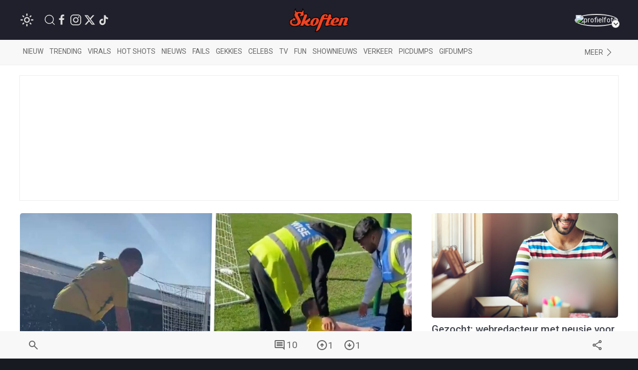

--- FILE ---
content_type: text/html; charset=utf-8
request_url: https://www.google.com/recaptcha/api2/anchor?ar=1&k=6LcFWJ0UAAAAAHNh268n7eKtF0r7NSPo0uw19AXr&co=aHR0cHM6Ly93d3cuc2tvZnRlbi5uZXQ6NDQz&hl=en&v=PoyoqOPhxBO7pBk68S4YbpHZ&size=invisible&anchor-ms=20000&execute-ms=30000&cb=smvb0ummhw0q
body_size: 48731
content:
<!DOCTYPE HTML><html dir="ltr" lang="en"><head><meta http-equiv="Content-Type" content="text/html; charset=UTF-8">
<meta http-equiv="X-UA-Compatible" content="IE=edge">
<title>reCAPTCHA</title>
<style type="text/css">
/* cyrillic-ext */
@font-face {
  font-family: 'Roboto';
  font-style: normal;
  font-weight: 400;
  font-stretch: 100%;
  src: url(//fonts.gstatic.com/s/roboto/v48/KFO7CnqEu92Fr1ME7kSn66aGLdTylUAMa3GUBHMdazTgWw.woff2) format('woff2');
  unicode-range: U+0460-052F, U+1C80-1C8A, U+20B4, U+2DE0-2DFF, U+A640-A69F, U+FE2E-FE2F;
}
/* cyrillic */
@font-face {
  font-family: 'Roboto';
  font-style: normal;
  font-weight: 400;
  font-stretch: 100%;
  src: url(//fonts.gstatic.com/s/roboto/v48/KFO7CnqEu92Fr1ME7kSn66aGLdTylUAMa3iUBHMdazTgWw.woff2) format('woff2');
  unicode-range: U+0301, U+0400-045F, U+0490-0491, U+04B0-04B1, U+2116;
}
/* greek-ext */
@font-face {
  font-family: 'Roboto';
  font-style: normal;
  font-weight: 400;
  font-stretch: 100%;
  src: url(//fonts.gstatic.com/s/roboto/v48/KFO7CnqEu92Fr1ME7kSn66aGLdTylUAMa3CUBHMdazTgWw.woff2) format('woff2');
  unicode-range: U+1F00-1FFF;
}
/* greek */
@font-face {
  font-family: 'Roboto';
  font-style: normal;
  font-weight: 400;
  font-stretch: 100%;
  src: url(//fonts.gstatic.com/s/roboto/v48/KFO7CnqEu92Fr1ME7kSn66aGLdTylUAMa3-UBHMdazTgWw.woff2) format('woff2');
  unicode-range: U+0370-0377, U+037A-037F, U+0384-038A, U+038C, U+038E-03A1, U+03A3-03FF;
}
/* math */
@font-face {
  font-family: 'Roboto';
  font-style: normal;
  font-weight: 400;
  font-stretch: 100%;
  src: url(//fonts.gstatic.com/s/roboto/v48/KFO7CnqEu92Fr1ME7kSn66aGLdTylUAMawCUBHMdazTgWw.woff2) format('woff2');
  unicode-range: U+0302-0303, U+0305, U+0307-0308, U+0310, U+0312, U+0315, U+031A, U+0326-0327, U+032C, U+032F-0330, U+0332-0333, U+0338, U+033A, U+0346, U+034D, U+0391-03A1, U+03A3-03A9, U+03B1-03C9, U+03D1, U+03D5-03D6, U+03F0-03F1, U+03F4-03F5, U+2016-2017, U+2034-2038, U+203C, U+2040, U+2043, U+2047, U+2050, U+2057, U+205F, U+2070-2071, U+2074-208E, U+2090-209C, U+20D0-20DC, U+20E1, U+20E5-20EF, U+2100-2112, U+2114-2115, U+2117-2121, U+2123-214F, U+2190, U+2192, U+2194-21AE, U+21B0-21E5, U+21F1-21F2, U+21F4-2211, U+2213-2214, U+2216-22FF, U+2308-230B, U+2310, U+2319, U+231C-2321, U+2336-237A, U+237C, U+2395, U+239B-23B7, U+23D0, U+23DC-23E1, U+2474-2475, U+25AF, U+25B3, U+25B7, U+25BD, U+25C1, U+25CA, U+25CC, U+25FB, U+266D-266F, U+27C0-27FF, U+2900-2AFF, U+2B0E-2B11, U+2B30-2B4C, U+2BFE, U+3030, U+FF5B, U+FF5D, U+1D400-1D7FF, U+1EE00-1EEFF;
}
/* symbols */
@font-face {
  font-family: 'Roboto';
  font-style: normal;
  font-weight: 400;
  font-stretch: 100%;
  src: url(//fonts.gstatic.com/s/roboto/v48/KFO7CnqEu92Fr1ME7kSn66aGLdTylUAMaxKUBHMdazTgWw.woff2) format('woff2');
  unicode-range: U+0001-000C, U+000E-001F, U+007F-009F, U+20DD-20E0, U+20E2-20E4, U+2150-218F, U+2190, U+2192, U+2194-2199, U+21AF, U+21E6-21F0, U+21F3, U+2218-2219, U+2299, U+22C4-22C6, U+2300-243F, U+2440-244A, U+2460-24FF, U+25A0-27BF, U+2800-28FF, U+2921-2922, U+2981, U+29BF, U+29EB, U+2B00-2BFF, U+4DC0-4DFF, U+FFF9-FFFB, U+10140-1018E, U+10190-1019C, U+101A0, U+101D0-101FD, U+102E0-102FB, U+10E60-10E7E, U+1D2C0-1D2D3, U+1D2E0-1D37F, U+1F000-1F0FF, U+1F100-1F1AD, U+1F1E6-1F1FF, U+1F30D-1F30F, U+1F315, U+1F31C, U+1F31E, U+1F320-1F32C, U+1F336, U+1F378, U+1F37D, U+1F382, U+1F393-1F39F, U+1F3A7-1F3A8, U+1F3AC-1F3AF, U+1F3C2, U+1F3C4-1F3C6, U+1F3CA-1F3CE, U+1F3D4-1F3E0, U+1F3ED, U+1F3F1-1F3F3, U+1F3F5-1F3F7, U+1F408, U+1F415, U+1F41F, U+1F426, U+1F43F, U+1F441-1F442, U+1F444, U+1F446-1F449, U+1F44C-1F44E, U+1F453, U+1F46A, U+1F47D, U+1F4A3, U+1F4B0, U+1F4B3, U+1F4B9, U+1F4BB, U+1F4BF, U+1F4C8-1F4CB, U+1F4D6, U+1F4DA, U+1F4DF, U+1F4E3-1F4E6, U+1F4EA-1F4ED, U+1F4F7, U+1F4F9-1F4FB, U+1F4FD-1F4FE, U+1F503, U+1F507-1F50B, U+1F50D, U+1F512-1F513, U+1F53E-1F54A, U+1F54F-1F5FA, U+1F610, U+1F650-1F67F, U+1F687, U+1F68D, U+1F691, U+1F694, U+1F698, U+1F6AD, U+1F6B2, U+1F6B9-1F6BA, U+1F6BC, U+1F6C6-1F6CF, U+1F6D3-1F6D7, U+1F6E0-1F6EA, U+1F6F0-1F6F3, U+1F6F7-1F6FC, U+1F700-1F7FF, U+1F800-1F80B, U+1F810-1F847, U+1F850-1F859, U+1F860-1F887, U+1F890-1F8AD, U+1F8B0-1F8BB, U+1F8C0-1F8C1, U+1F900-1F90B, U+1F93B, U+1F946, U+1F984, U+1F996, U+1F9E9, U+1FA00-1FA6F, U+1FA70-1FA7C, U+1FA80-1FA89, U+1FA8F-1FAC6, U+1FACE-1FADC, U+1FADF-1FAE9, U+1FAF0-1FAF8, U+1FB00-1FBFF;
}
/* vietnamese */
@font-face {
  font-family: 'Roboto';
  font-style: normal;
  font-weight: 400;
  font-stretch: 100%;
  src: url(//fonts.gstatic.com/s/roboto/v48/KFO7CnqEu92Fr1ME7kSn66aGLdTylUAMa3OUBHMdazTgWw.woff2) format('woff2');
  unicode-range: U+0102-0103, U+0110-0111, U+0128-0129, U+0168-0169, U+01A0-01A1, U+01AF-01B0, U+0300-0301, U+0303-0304, U+0308-0309, U+0323, U+0329, U+1EA0-1EF9, U+20AB;
}
/* latin-ext */
@font-face {
  font-family: 'Roboto';
  font-style: normal;
  font-weight: 400;
  font-stretch: 100%;
  src: url(//fonts.gstatic.com/s/roboto/v48/KFO7CnqEu92Fr1ME7kSn66aGLdTylUAMa3KUBHMdazTgWw.woff2) format('woff2');
  unicode-range: U+0100-02BA, U+02BD-02C5, U+02C7-02CC, U+02CE-02D7, U+02DD-02FF, U+0304, U+0308, U+0329, U+1D00-1DBF, U+1E00-1E9F, U+1EF2-1EFF, U+2020, U+20A0-20AB, U+20AD-20C0, U+2113, U+2C60-2C7F, U+A720-A7FF;
}
/* latin */
@font-face {
  font-family: 'Roboto';
  font-style: normal;
  font-weight: 400;
  font-stretch: 100%;
  src: url(//fonts.gstatic.com/s/roboto/v48/KFO7CnqEu92Fr1ME7kSn66aGLdTylUAMa3yUBHMdazQ.woff2) format('woff2');
  unicode-range: U+0000-00FF, U+0131, U+0152-0153, U+02BB-02BC, U+02C6, U+02DA, U+02DC, U+0304, U+0308, U+0329, U+2000-206F, U+20AC, U+2122, U+2191, U+2193, U+2212, U+2215, U+FEFF, U+FFFD;
}
/* cyrillic-ext */
@font-face {
  font-family: 'Roboto';
  font-style: normal;
  font-weight: 500;
  font-stretch: 100%;
  src: url(//fonts.gstatic.com/s/roboto/v48/KFO7CnqEu92Fr1ME7kSn66aGLdTylUAMa3GUBHMdazTgWw.woff2) format('woff2');
  unicode-range: U+0460-052F, U+1C80-1C8A, U+20B4, U+2DE0-2DFF, U+A640-A69F, U+FE2E-FE2F;
}
/* cyrillic */
@font-face {
  font-family: 'Roboto';
  font-style: normal;
  font-weight: 500;
  font-stretch: 100%;
  src: url(//fonts.gstatic.com/s/roboto/v48/KFO7CnqEu92Fr1ME7kSn66aGLdTylUAMa3iUBHMdazTgWw.woff2) format('woff2');
  unicode-range: U+0301, U+0400-045F, U+0490-0491, U+04B0-04B1, U+2116;
}
/* greek-ext */
@font-face {
  font-family: 'Roboto';
  font-style: normal;
  font-weight: 500;
  font-stretch: 100%;
  src: url(//fonts.gstatic.com/s/roboto/v48/KFO7CnqEu92Fr1ME7kSn66aGLdTylUAMa3CUBHMdazTgWw.woff2) format('woff2');
  unicode-range: U+1F00-1FFF;
}
/* greek */
@font-face {
  font-family: 'Roboto';
  font-style: normal;
  font-weight: 500;
  font-stretch: 100%;
  src: url(//fonts.gstatic.com/s/roboto/v48/KFO7CnqEu92Fr1ME7kSn66aGLdTylUAMa3-UBHMdazTgWw.woff2) format('woff2');
  unicode-range: U+0370-0377, U+037A-037F, U+0384-038A, U+038C, U+038E-03A1, U+03A3-03FF;
}
/* math */
@font-face {
  font-family: 'Roboto';
  font-style: normal;
  font-weight: 500;
  font-stretch: 100%;
  src: url(//fonts.gstatic.com/s/roboto/v48/KFO7CnqEu92Fr1ME7kSn66aGLdTylUAMawCUBHMdazTgWw.woff2) format('woff2');
  unicode-range: U+0302-0303, U+0305, U+0307-0308, U+0310, U+0312, U+0315, U+031A, U+0326-0327, U+032C, U+032F-0330, U+0332-0333, U+0338, U+033A, U+0346, U+034D, U+0391-03A1, U+03A3-03A9, U+03B1-03C9, U+03D1, U+03D5-03D6, U+03F0-03F1, U+03F4-03F5, U+2016-2017, U+2034-2038, U+203C, U+2040, U+2043, U+2047, U+2050, U+2057, U+205F, U+2070-2071, U+2074-208E, U+2090-209C, U+20D0-20DC, U+20E1, U+20E5-20EF, U+2100-2112, U+2114-2115, U+2117-2121, U+2123-214F, U+2190, U+2192, U+2194-21AE, U+21B0-21E5, U+21F1-21F2, U+21F4-2211, U+2213-2214, U+2216-22FF, U+2308-230B, U+2310, U+2319, U+231C-2321, U+2336-237A, U+237C, U+2395, U+239B-23B7, U+23D0, U+23DC-23E1, U+2474-2475, U+25AF, U+25B3, U+25B7, U+25BD, U+25C1, U+25CA, U+25CC, U+25FB, U+266D-266F, U+27C0-27FF, U+2900-2AFF, U+2B0E-2B11, U+2B30-2B4C, U+2BFE, U+3030, U+FF5B, U+FF5D, U+1D400-1D7FF, U+1EE00-1EEFF;
}
/* symbols */
@font-face {
  font-family: 'Roboto';
  font-style: normal;
  font-weight: 500;
  font-stretch: 100%;
  src: url(//fonts.gstatic.com/s/roboto/v48/KFO7CnqEu92Fr1ME7kSn66aGLdTylUAMaxKUBHMdazTgWw.woff2) format('woff2');
  unicode-range: U+0001-000C, U+000E-001F, U+007F-009F, U+20DD-20E0, U+20E2-20E4, U+2150-218F, U+2190, U+2192, U+2194-2199, U+21AF, U+21E6-21F0, U+21F3, U+2218-2219, U+2299, U+22C4-22C6, U+2300-243F, U+2440-244A, U+2460-24FF, U+25A0-27BF, U+2800-28FF, U+2921-2922, U+2981, U+29BF, U+29EB, U+2B00-2BFF, U+4DC0-4DFF, U+FFF9-FFFB, U+10140-1018E, U+10190-1019C, U+101A0, U+101D0-101FD, U+102E0-102FB, U+10E60-10E7E, U+1D2C0-1D2D3, U+1D2E0-1D37F, U+1F000-1F0FF, U+1F100-1F1AD, U+1F1E6-1F1FF, U+1F30D-1F30F, U+1F315, U+1F31C, U+1F31E, U+1F320-1F32C, U+1F336, U+1F378, U+1F37D, U+1F382, U+1F393-1F39F, U+1F3A7-1F3A8, U+1F3AC-1F3AF, U+1F3C2, U+1F3C4-1F3C6, U+1F3CA-1F3CE, U+1F3D4-1F3E0, U+1F3ED, U+1F3F1-1F3F3, U+1F3F5-1F3F7, U+1F408, U+1F415, U+1F41F, U+1F426, U+1F43F, U+1F441-1F442, U+1F444, U+1F446-1F449, U+1F44C-1F44E, U+1F453, U+1F46A, U+1F47D, U+1F4A3, U+1F4B0, U+1F4B3, U+1F4B9, U+1F4BB, U+1F4BF, U+1F4C8-1F4CB, U+1F4D6, U+1F4DA, U+1F4DF, U+1F4E3-1F4E6, U+1F4EA-1F4ED, U+1F4F7, U+1F4F9-1F4FB, U+1F4FD-1F4FE, U+1F503, U+1F507-1F50B, U+1F50D, U+1F512-1F513, U+1F53E-1F54A, U+1F54F-1F5FA, U+1F610, U+1F650-1F67F, U+1F687, U+1F68D, U+1F691, U+1F694, U+1F698, U+1F6AD, U+1F6B2, U+1F6B9-1F6BA, U+1F6BC, U+1F6C6-1F6CF, U+1F6D3-1F6D7, U+1F6E0-1F6EA, U+1F6F0-1F6F3, U+1F6F7-1F6FC, U+1F700-1F7FF, U+1F800-1F80B, U+1F810-1F847, U+1F850-1F859, U+1F860-1F887, U+1F890-1F8AD, U+1F8B0-1F8BB, U+1F8C0-1F8C1, U+1F900-1F90B, U+1F93B, U+1F946, U+1F984, U+1F996, U+1F9E9, U+1FA00-1FA6F, U+1FA70-1FA7C, U+1FA80-1FA89, U+1FA8F-1FAC6, U+1FACE-1FADC, U+1FADF-1FAE9, U+1FAF0-1FAF8, U+1FB00-1FBFF;
}
/* vietnamese */
@font-face {
  font-family: 'Roboto';
  font-style: normal;
  font-weight: 500;
  font-stretch: 100%;
  src: url(//fonts.gstatic.com/s/roboto/v48/KFO7CnqEu92Fr1ME7kSn66aGLdTylUAMa3OUBHMdazTgWw.woff2) format('woff2');
  unicode-range: U+0102-0103, U+0110-0111, U+0128-0129, U+0168-0169, U+01A0-01A1, U+01AF-01B0, U+0300-0301, U+0303-0304, U+0308-0309, U+0323, U+0329, U+1EA0-1EF9, U+20AB;
}
/* latin-ext */
@font-face {
  font-family: 'Roboto';
  font-style: normal;
  font-weight: 500;
  font-stretch: 100%;
  src: url(//fonts.gstatic.com/s/roboto/v48/KFO7CnqEu92Fr1ME7kSn66aGLdTylUAMa3KUBHMdazTgWw.woff2) format('woff2');
  unicode-range: U+0100-02BA, U+02BD-02C5, U+02C7-02CC, U+02CE-02D7, U+02DD-02FF, U+0304, U+0308, U+0329, U+1D00-1DBF, U+1E00-1E9F, U+1EF2-1EFF, U+2020, U+20A0-20AB, U+20AD-20C0, U+2113, U+2C60-2C7F, U+A720-A7FF;
}
/* latin */
@font-face {
  font-family: 'Roboto';
  font-style: normal;
  font-weight: 500;
  font-stretch: 100%;
  src: url(//fonts.gstatic.com/s/roboto/v48/KFO7CnqEu92Fr1ME7kSn66aGLdTylUAMa3yUBHMdazQ.woff2) format('woff2');
  unicode-range: U+0000-00FF, U+0131, U+0152-0153, U+02BB-02BC, U+02C6, U+02DA, U+02DC, U+0304, U+0308, U+0329, U+2000-206F, U+20AC, U+2122, U+2191, U+2193, U+2212, U+2215, U+FEFF, U+FFFD;
}
/* cyrillic-ext */
@font-face {
  font-family: 'Roboto';
  font-style: normal;
  font-weight: 900;
  font-stretch: 100%;
  src: url(//fonts.gstatic.com/s/roboto/v48/KFO7CnqEu92Fr1ME7kSn66aGLdTylUAMa3GUBHMdazTgWw.woff2) format('woff2');
  unicode-range: U+0460-052F, U+1C80-1C8A, U+20B4, U+2DE0-2DFF, U+A640-A69F, U+FE2E-FE2F;
}
/* cyrillic */
@font-face {
  font-family: 'Roboto';
  font-style: normal;
  font-weight: 900;
  font-stretch: 100%;
  src: url(//fonts.gstatic.com/s/roboto/v48/KFO7CnqEu92Fr1ME7kSn66aGLdTylUAMa3iUBHMdazTgWw.woff2) format('woff2');
  unicode-range: U+0301, U+0400-045F, U+0490-0491, U+04B0-04B1, U+2116;
}
/* greek-ext */
@font-face {
  font-family: 'Roboto';
  font-style: normal;
  font-weight: 900;
  font-stretch: 100%;
  src: url(//fonts.gstatic.com/s/roboto/v48/KFO7CnqEu92Fr1ME7kSn66aGLdTylUAMa3CUBHMdazTgWw.woff2) format('woff2');
  unicode-range: U+1F00-1FFF;
}
/* greek */
@font-face {
  font-family: 'Roboto';
  font-style: normal;
  font-weight: 900;
  font-stretch: 100%;
  src: url(//fonts.gstatic.com/s/roboto/v48/KFO7CnqEu92Fr1ME7kSn66aGLdTylUAMa3-UBHMdazTgWw.woff2) format('woff2');
  unicode-range: U+0370-0377, U+037A-037F, U+0384-038A, U+038C, U+038E-03A1, U+03A3-03FF;
}
/* math */
@font-face {
  font-family: 'Roboto';
  font-style: normal;
  font-weight: 900;
  font-stretch: 100%;
  src: url(//fonts.gstatic.com/s/roboto/v48/KFO7CnqEu92Fr1ME7kSn66aGLdTylUAMawCUBHMdazTgWw.woff2) format('woff2');
  unicode-range: U+0302-0303, U+0305, U+0307-0308, U+0310, U+0312, U+0315, U+031A, U+0326-0327, U+032C, U+032F-0330, U+0332-0333, U+0338, U+033A, U+0346, U+034D, U+0391-03A1, U+03A3-03A9, U+03B1-03C9, U+03D1, U+03D5-03D6, U+03F0-03F1, U+03F4-03F5, U+2016-2017, U+2034-2038, U+203C, U+2040, U+2043, U+2047, U+2050, U+2057, U+205F, U+2070-2071, U+2074-208E, U+2090-209C, U+20D0-20DC, U+20E1, U+20E5-20EF, U+2100-2112, U+2114-2115, U+2117-2121, U+2123-214F, U+2190, U+2192, U+2194-21AE, U+21B0-21E5, U+21F1-21F2, U+21F4-2211, U+2213-2214, U+2216-22FF, U+2308-230B, U+2310, U+2319, U+231C-2321, U+2336-237A, U+237C, U+2395, U+239B-23B7, U+23D0, U+23DC-23E1, U+2474-2475, U+25AF, U+25B3, U+25B7, U+25BD, U+25C1, U+25CA, U+25CC, U+25FB, U+266D-266F, U+27C0-27FF, U+2900-2AFF, U+2B0E-2B11, U+2B30-2B4C, U+2BFE, U+3030, U+FF5B, U+FF5D, U+1D400-1D7FF, U+1EE00-1EEFF;
}
/* symbols */
@font-face {
  font-family: 'Roboto';
  font-style: normal;
  font-weight: 900;
  font-stretch: 100%;
  src: url(//fonts.gstatic.com/s/roboto/v48/KFO7CnqEu92Fr1ME7kSn66aGLdTylUAMaxKUBHMdazTgWw.woff2) format('woff2');
  unicode-range: U+0001-000C, U+000E-001F, U+007F-009F, U+20DD-20E0, U+20E2-20E4, U+2150-218F, U+2190, U+2192, U+2194-2199, U+21AF, U+21E6-21F0, U+21F3, U+2218-2219, U+2299, U+22C4-22C6, U+2300-243F, U+2440-244A, U+2460-24FF, U+25A0-27BF, U+2800-28FF, U+2921-2922, U+2981, U+29BF, U+29EB, U+2B00-2BFF, U+4DC0-4DFF, U+FFF9-FFFB, U+10140-1018E, U+10190-1019C, U+101A0, U+101D0-101FD, U+102E0-102FB, U+10E60-10E7E, U+1D2C0-1D2D3, U+1D2E0-1D37F, U+1F000-1F0FF, U+1F100-1F1AD, U+1F1E6-1F1FF, U+1F30D-1F30F, U+1F315, U+1F31C, U+1F31E, U+1F320-1F32C, U+1F336, U+1F378, U+1F37D, U+1F382, U+1F393-1F39F, U+1F3A7-1F3A8, U+1F3AC-1F3AF, U+1F3C2, U+1F3C4-1F3C6, U+1F3CA-1F3CE, U+1F3D4-1F3E0, U+1F3ED, U+1F3F1-1F3F3, U+1F3F5-1F3F7, U+1F408, U+1F415, U+1F41F, U+1F426, U+1F43F, U+1F441-1F442, U+1F444, U+1F446-1F449, U+1F44C-1F44E, U+1F453, U+1F46A, U+1F47D, U+1F4A3, U+1F4B0, U+1F4B3, U+1F4B9, U+1F4BB, U+1F4BF, U+1F4C8-1F4CB, U+1F4D6, U+1F4DA, U+1F4DF, U+1F4E3-1F4E6, U+1F4EA-1F4ED, U+1F4F7, U+1F4F9-1F4FB, U+1F4FD-1F4FE, U+1F503, U+1F507-1F50B, U+1F50D, U+1F512-1F513, U+1F53E-1F54A, U+1F54F-1F5FA, U+1F610, U+1F650-1F67F, U+1F687, U+1F68D, U+1F691, U+1F694, U+1F698, U+1F6AD, U+1F6B2, U+1F6B9-1F6BA, U+1F6BC, U+1F6C6-1F6CF, U+1F6D3-1F6D7, U+1F6E0-1F6EA, U+1F6F0-1F6F3, U+1F6F7-1F6FC, U+1F700-1F7FF, U+1F800-1F80B, U+1F810-1F847, U+1F850-1F859, U+1F860-1F887, U+1F890-1F8AD, U+1F8B0-1F8BB, U+1F8C0-1F8C1, U+1F900-1F90B, U+1F93B, U+1F946, U+1F984, U+1F996, U+1F9E9, U+1FA00-1FA6F, U+1FA70-1FA7C, U+1FA80-1FA89, U+1FA8F-1FAC6, U+1FACE-1FADC, U+1FADF-1FAE9, U+1FAF0-1FAF8, U+1FB00-1FBFF;
}
/* vietnamese */
@font-face {
  font-family: 'Roboto';
  font-style: normal;
  font-weight: 900;
  font-stretch: 100%;
  src: url(//fonts.gstatic.com/s/roboto/v48/KFO7CnqEu92Fr1ME7kSn66aGLdTylUAMa3OUBHMdazTgWw.woff2) format('woff2');
  unicode-range: U+0102-0103, U+0110-0111, U+0128-0129, U+0168-0169, U+01A0-01A1, U+01AF-01B0, U+0300-0301, U+0303-0304, U+0308-0309, U+0323, U+0329, U+1EA0-1EF9, U+20AB;
}
/* latin-ext */
@font-face {
  font-family: 'Roboto';
  font-style: normal;
  font-weight: 900;
  font-stretch: 100%;
  src: url(//fonts.gstatic.com/s/roboto/v48/KFO7CnqEu92Fr1ME7kSn66aGLdTylUAMa3KUBHMdazTgWw.woff2) format('woff2');
  unicode-range: U+0100-02BA, U+02BD-02C5, U+02C7-02CC, U+02CE-02D7, U+02DD-02FF, U+0304, U+0308, U+0329, U+1D00-1DBF, U+1E00-1E9F, U+1EF2-1EFF, U+2020, U+20A0-20AB, U+20AD-20C0, U+2113, U+2C60-2C7F, U+A720-A7FF;
}
/* latin */
@font-face {
  font-family: 'Roboto';
  font-style: normal;
  font-weight: 900;
  font-stretch: 100%;
  src: url(//fonts.gstatic.com/s/roboto/v48/KFO7CnqEu92Fr1ME7kSn66aGLdTylUAMa3yUBHMdazQ.woff2) format('woff2');
  unicode-range: U+0000-00FF, U+0131, U+0152-0153, U+02BB-02BC, U+02C6, U+02DA, U+02DC, U+0304, U+0308, U+0329, U+2000-206F, U+20AC, U+2122, U+2191, U+2193, U+2212, U+2215, U+FEFF, U+FFFD;
}

</style>
<link rel="stylesheet" type="text/css" href="https://www.gstatic.com/recaptcha/releases/PoyoqOPhxBO7pBk68S4YbpHZ/styles__ltr.css">
<script nonce="68dPGPNl9A-xn9qa2XYlWQ" type="text/javascript">window['__recaptcha_api'] = 'https://www.google.com/recaptcha/api2/';</script>
<script type="text/javascript" src="https://www.gstatic.com/recaptcha/releases/PoyoqOPhxBO7pBk68S4YbpHZ/recaptcha__en.js" nonce="68dPGPNl9A-xn9qa2XYlWQ">
      
    </script></head>
<body><div id="rc-anchor-alert" class="rc-anchor-alert"></div>
<input type="hidden" id="recaptcha-token" value="[base64]">
<script type="text/javascript" nonce="68dPGPNl9A-xn9qa2XYlWQ">
      recaptcha.anchor.Main.init("[\x22ainput\x22,[\x22bgdata\x22,\x22\x22,\[base64]/[base64]/[base64]/[base64]/[base64]/UltsKytdPUU6KEU8MjA0OD9SW2wrK109RT4+NnwxOTI6KChFJjY0NTEyKT09NTUyOTYmJk0rMTxjLmxlbmd0aCYmKGMuY2hhckNvZGVBdChNKzEpJjY0NTEyKT09NTYzMjA/[base64]/[base64]/[base64]/[base64]/[base64]/[base64]/[base64]\x22,\[base64]\\u003d\\u003d\x22,\x22KhAYw43Cm0/DusKzwoXCu8KhVggzw65Nw6pJZnIAw63DnjjCocK5LF7CgTPCk0vCvcK3A1kaL2gTwrXCn8OrOsKFwo/CjsKMDcKrY8OKfSbCr8ODGGHCo8OAAC1xw708dDA4wr1bwpAKAMOhwokew7LClMOKwpIKEFPCpGp9CX7DnmHDusKHw4fDt8OSIMOrwo7DtVhzw4xTS8Kyw5lud0zCksKDVsKrwp0/wo15W2w3HsOow5nDjsOgaMKnKsOow7jCqBQKw4bCosK0B8KTNxjDkm0SwrjDmsKpwrTDm8Kvw6F8AsOCw6gFMMK2PUASwpDDvzUgZEg+NgDDllTDsj1QYDfCgcOAw6dmfMKPOBByw590UsOfwq9mw5XCoQcGdcORwplnXMKxwqQbS2t5w5gawogwwqjDm8Kcw5/Di39dw4ofw4TDuSkrQ8OlwpJvUsK/BlbCtgrDhFoYd8K7XXLCkRx0E8KEJMKdw43CjDDDuHMnwpUUwplcw5d0w5HDqsORw7/DlcKESAfDlxECQ2hxGQIJwql7wpkhwrRYw4twIBDCphDCuMKAwpsTw65Gw5fCk2Akw5bCpRzDr8KKw4rCsn7DuR3Cm8O5BTFiLcOXw5pzwqbCpcOwwqozwqZ2w68FWMOhwpXDpcKQGXXCjsO3wr0Ww5TDiT4/w7TDj8K0GEojUTbCviNDWMOxS2zDg8KOwrzCkB7ClcOIw4DCssKmwoIcTcKgd8KWJsOXwrrDtGB4woRWwpvCqXkzK8Kud8KHXjbCoFUhOMKFwqrDuMOfDiM4GV3CpHzCsGbCiWkqK8OyS8ORR2fCmEDDuS/DvFXDiMOkesO2wrLCs8ONwqtoMAPDgcOCAMO+wqXCo8K/M8KhVSZtZlDDv8O7K8OvCmUGw6xzw4jDqyo6w7PDmMKuwr0Bw64wWkUNHgx0woRxwpnColErTcKPw57CvSI0MhrDjiZ7EMKAYsOtbzXDscOIwoAcFMKxPiFlw4Ujw5/DuMO+FTfDiXPDncKDP3YQw7DCvMK7w4vCn8OZwoHCr3EFwpvCmxXCi8OzBHZgeTkEwq/CvcO0w4bCjsKmw5E7VypjWX0ywoPCm27DqErCqMOGw6/DhsKlQFzDgmXCo8Oww5rDhcKqwqU6HTPCiAobPz7Cr8O7P2XCg1jCpcO1wq3CsHYtaThjw7DDsXXCqxZXPXBCw4TDvhpxSTBWFsKdYsOFPBvDnsK+RsO7w6EFXHRswr/CpcOFL8KGFDoHP8Olw7LCnTHCvUo1wovDocOIwonCiMO1w5jCvMKswok+w5HCssKhPcKswrTCrRdwwqUlTXrCmsKUw63Dm8KjOMOebV/Du8OkXyDDglrDqsKgw6ArAcKlw5XDglrClcK/[base64]/DvsKfwrfCmMKGwqUPw7HCv8KvaUPDtcKlfMKSwpV7wpktw7PCpzwgwqAowqHDnwlOw47DkMO5wr51VC3DrVYSw7HCunHDpUzChMOnNsKnXMKMwr3ChsKswqfCusKfEsK/wrfDrMKVw4I0w7FVNl8UYnFpBMOgUnrCusKPXcO7w5BQAFBvwolMV8OgBcKdOsOxw5sQw5pTHMO/w6xuPMKPwoA9w7s7GsKMfsOlEsO3KlZ0wqTChUDDtcKDwrTDhcKGZsKGam5WJFIxSHh5wrUDPFLDjMOswqsBfAJfw41xO0LDsMO/w6fCoGrDlsOoe8O3PcK4wqgSfsKWbScOYG4sVj3DsQXDlMOqUsKmw7PCvcKAdArDpMKCbw/DlsKwNCAGLMOsZsOZwoXDgTPChMKew57DpsOswrfDrHxMMix9wpd/cCHDm8Kxw7gow68Ow4kfwqnDg8KbMD0Nw71ow5DCiVbDh8KZFsOtEcOwwp7DicOZZQUbw5BMVEN+IMK3w77DpDjCk8OLw7V8WMKrFkFjw5fDvwLDvzLCqX3CjsO/wp5keMOnwqbCl8KzTMKTwrxqw6nCrTDDhcOmd8Kww4sqwoZkTkYTw4PCk8OzZnVswrZNw4rCoVdnw7oIBxcIw5wYw53Dt8O4MWojZSXDk8O/[base64]/wqvDsEBlU8O+w5HCmgdAw6fCq8O5wr5Dw6vChcKzGR/CrMOnfywawqXCn8Kxw4Qfwr4Iw6vDpCtXwqDDunJWw6zCmcOLE8KiwqwAcMKFwppvw5UKw5/[base64]/w4klGDQvCMKWEUbCrMKgw5RVw5PCoMKxw5wSCTfDk1nCjg1zw78bwrEdMzQ2w5xRciPDnhYUw6/[base64]/CukkzCMO7w5wRfsOpJH4UWVA2wqcfw4p/wrXDn8KCNsOCwoXDnsO8QT4uJVPDvcOqwpI3w4RQwr3DniDCq8KOwpNawpbCvCPCucKcGhovCX3DhMOIdgA5w4zDigbCsMODw5JqHhgOw7M7b8KMQsO1w7EmwqY4FcKFw7rCvMOuN8KAwrlANQ/DmVYaNcK1ehHCuFk4w5rCqT9Vw50CYsOLdE7DujzDhMOhP33Cok17w7QPcMOlEsKNbwkWVE3DpDLCoMK0EnLCiH3CuH1TC8O3wo8cw6DDjMKJbDU4XGQaRMK8w4zDksKUwrjCtU87w5w1TnLCssOuJHjDicODwo47BcKjwrzCrB4AU8O2EFnCr3XCucKmTW1Uw7t/H1jDnixXwo3Cp13DmB1iw55uw5XDrXkJOcOFXMK2wqg2woUPwostwprDkcKXw7XCtRbDpsOZTCPDmMOVO8KXanDDrwknwpIDJMKYw5HCncOqw6hmwqdQwow9GynDjkzCoxZJw63Di8OWZ8OAd10WwrIowr/CjMOywoDDmcO7w6LCsMOtwop4w7thCwUlw6MqMsO3wpXDkihXIDAXdsOKwq7DqsOdKnDDj0PDqlFrGsKMw57DpMKHwo7DvmQ+wojCtMOsUcO5wos3bhDClMOKRys6wqLDhD3DvGFXwrxDJVBbRkXDomXDgcKEDQjDtsK5woAUR8Okw7/DmcOiw7LDncK6wqnCqWjChHnDl8OpdBvChcO/[base64]/CjzdqAMORB2nCpMK0DnNOwpkVw6ZNJcKUwqJ6w7l0w5DCsEbDm8OifcKowrQKw6Jnw4XDv3gyw6rCswDCiMOywpl1QyZZwpjDu1t9wphwfMOHw73DqF1+w7vDlMKCA8O3CDLCvTLCqndqwo1Xwok/VMOUXmQrwqnClMOUwrzDssO/woXChcOgJsKxesKuwqDCr8KTwq/DoMKFD8O9w4JIwqNwZ8KKw5bCg8OMwprDk8K/w4jDrjpXwpjCn0FhMArCgSnCmiMFw7rChcOsWcOgwrrDksKiwooUXmjDkxzCoMOvwozCmCoJwpI2csONw7/CmMKEw4DCpMKJDsOBKMKCw5DCiMOEw7nCiwjCjU8lw43CvyvClVhJw5PClihywqzDnVlSwpbCo3DDhXPCksKUX8KtScKfVcOqwrwswprDugvCucO3w4NUw5oEElBUwrRRFm9Cw6chwol1w7E3woPCksOpbsO9wpPDmcKEKsOLJF4qIsKCNhjDkUjDqh/CpcKCAcONMcOzwoodw4zCgFLDpMOawqvDmMKlQmNuw7UVwrrDssKew5EDEXQBYcKSbCzCoMOiQXjDoMKmDsKUTFDCmRtQXcORw5rCtyzDm8OAE3xYwqsCwow4wppxGn03wpp2wpXDtG4FI8KLeMOIw5lNcxplK0XDnUE3wqXDkFvDrMK3cn/DlMOcAMOYw7LDrsK8X8OeHcKUO1LCmcOtOQ1Fw5EAQsKjFMOKwq7DiRY+M3XDqx86w4FowpgiTgtxO8OGZsKYwqYcw74ww7txX8KkwpJrw75GYMKVVsOAwq4Yw5nDvsOEOhZuNTbCmMOdworDrsOww5TDusK9wqRtBy7DocOoVMOIw7XCqAlhYcKvw6cXOSHCmMOtwr/[base64]/Cl8KSwr5Mwo/CrkJ+w7fDkcKXGx4gwqzCtyLDrVzDg8O+wqfCgkUUwrtgwqvCj8OPAMKOQsO9QVNkDgkfUMK6wpwdw7QFYng0TMKVNk8KGzPDiBVRVcOgCjoACsO1H1vCgi3Ct24NwpU9w5DCjsK+w4RXwo/DvB8tExkjwr/[base64]/wrXCvsKtw77DpMKCw5DCq8K0KcOEHErCscKlwoceCXp5JcOMJ2rCmcKDwofCnsO6d8K2wr7DqWjDhMKUwp7Dj2trw6TCg8KpHsKKOMKMfFhoUsKHaj9tBijCvU1RwrRHPS15DcOcw5nDrSjCuX/DmMO/I8O5Z8OtwqDCscKywrDClXM1w60Qw50MVj0wwrPDvMOxF3AocsOxwohcecKLwpzCsCLDtsKWEsKBWMOmSsKJdcKjw59DwoJ3wpIKwqQ3wqFIKTzDgynCinFfw6gkw5EAfH/ClcKsw4LCkcO8FTfDvCLDiMK3wpTDrDNvwqvDm8OnF8OXbMKDw6/Ds3wRwo/CviTCq8O/wrzCr8O5VsK0ZS8Tw7LCokd9woAPwo9INm9GV27DjsO0wolMRylTw77CphXCixPDjhQ+DUtYblQMwoxJwpPCt8Ocw57CqMKUfsOnw781wrsNwpUfwrTDgMOpwr/DvsO7HsKbPQE/cEZsfcOiwp9Pw7Mkwqckwp7CrWF9QHNFNMKeD8K0TGLCqcOwRU1LwqXClMOPwpLCvG7DpmrCh8KywobCtsKYwokXwq/DlcKUw7bCjR10FMOOwqzDv8KPwowtesOVw7zCmMO2wqIIIsOMGirDuWkQwqLDqMORA0TDvxBHw6xrcXpBckXClcOUWHEOw4powoYpbiJKQUovwpjDl8KDwqJUwrEpM1swQMK6Zjw2KcKxwr/Ch8KgAsOYfMOuwpDCkMK4IsOjMsKow5czwpIcwo7CisKPw547w5ROw5rDgcKBD8KmX8K5exXDj8Kfw4wDFVfChsKKBSLDoSXCtnXCgWpSQTHCjlfDmHFpeVEsbMKfYsOnw6MrZC/CvVhyJ8KMLSBew7tEw7PCr8O8ccKmwqLCl8Ocw6V4wrgZC8KyNDzDkcOkQsKkw4PDgQ/DlsOzwqF4LMO9Mg7Ck8KrAlZkV8OGwrnCnkbDocO2BwQIwonDoU7Cm8KLwqfDucOffxHDhcKHw6bCpHnCnFcdw4LDl8KRwr4gw7UuwrbDpMKFwrfDqEXDsMKXwp3DjVBcwq5Bw51xw4bDqMKnTsKGwpUIBcOKd8KaYxXCpMK0wpAJwqnCrWTDm2ksAk/[base64]/CqsK0TcKrT8OOLsK/CS5Dw71sw5DCnQjDrcOuPy/CosKBwo7DuMKMdsK7JmZjJMKYw5TCpVpmZxM+wr3DrMK5IMOGNQYnG8O1wpXCgcObw7pqw6nDgsKRBy7DpkZcYQc4ecODw4puw5/DuF7CssOVVcO9IsK0Gkp+w5saczM1VUV4w4AjwqfDusKwFsKywobDlGHCh8OxJMKUw7t6w5Afw6AqdwZedgvDmBFrY8O7wr0INW/DtMObIVlsw7dXd8OkKsK2QSMsw4wvDMORwpXCgcKAbUzCqMOrKy8Yw5MiAAFGXcO9wp/CpBonOsKIw7fCqMKrwpPDthTCrsOEw5/DjsOLWMOswp/CrsO7H8Kowo7DgsO/[base64]/[base64]/YBtkTlc/YsOKCcKHLDZKSg3CrsKYAsKIGnpQPiRVVCw9wr/DuzdxK8KTwqzCtQ/CqgtGw6clwq4WTFUvwrvChFzCsw3DvMOnw5Adw4JNTcKEw5IrwrjDosKrKgbChcO3YsO+asKmw4DCvcK0w5bDmjzCshFUVETCh2VxWDjCscOnwokqwpHDsMOiwovChRcSwo48DhrDmQkrwr/Djx7CkB17wpjCsQbChRfCt8Ogw5EdD8KBPcOfwo/CpcKJezhZw6/[base64]/CuXnDnMO3w7/[base64]/[base64]/DkmLDrcOeZiwLw6HCilzDuUcNRw7ClcOAP8OywrrDtMKfHsOKw6nCvsKpwosQVGBgFVkyTV0Aw7LDu8OhwpnDlUIXXAk5wo7CqQBpX8OCcF5uaMOqKXUbVzLCm8ODwoEXP1TDhGrCn1PDqcOXV8OLw6gNYMO7w6/[base64]/PB/Cr8K6woXCt2fCu8KhAlZBH8Oxw7bDsn1Ow4LCr8OjUcOpw4NEEcKhVHfCjsKvwrXCrSzCmQcUwqYFe0lXwozCphdBw4ZSw5/Cv8Kiw6/[base64]/[base64]/Dl3N7w4/[base64]/XMOww4jClMKzwq/[base64]/Di8KCw4/DrcKCwqgcI3DCj3zCscO9EhgGw4zDjsK2TB3Ckk/CtGltw6LDuMOfTCAXUk8Ywq4Yw4zCthMnw7xaVsOMwq87w5MZwpPCtAJXw7ljwqnCmlpKAcK7ecOfGzrDsmNaT8Oywrl/w4LCvTZfw4JRwrtrQcKvw4oXwrrDocOVw74zY2LCk2/ChcOJc3LCnsO1M2nCscK8w6czO2t+H11ew6UaVMKKHFcCHmxENcOQL8KFw6o6dSnDrEE0w6oPwr1xw6nCrG/Cn8OCdUA7GMKUBVV1HWfDvxFDCsKKw6cMQ8KocWfCjzVpCAPDksK/w6rDi8KOw4rDm0XCi8KLFk/DhsOZwqPDgsK8w6drN0MUw5JPDcK1wrNFwrRtMcK/[base64]/BsKDCMKwRsKkwpZJwrgvw5tZQVrCjcO6Jl/CqMKqAX1Zw77DjB4YXiHCmsOew4Y9wrElPwx/U8Oowr3Dj33DpsO/dMKRdsOIC8ORTlvCjsOLwqzDkAIhw4TDocKmwobDgRdBwpbCrcKNwr8Kw6pOw7rDoW1AP0rCvcOUWsKQw4Jew4DDpiPCvVcSw5pfw5zCjh/[base64]/Cs8KywrPDqz/DksKbCgLDgcOcw7/CtcOtdlLCoXfCon4iwo/DssK5JsKpXcKOw4Bawo/[base64]/CqMOUFMKww7hywoPCr8O0wrAbw6jCnUXDj8OJLX98wrzCq04NHsK9ZsKSwq/CqsOlwqbDk2nCvMKGY0sUw7/Dk1rCj1jDsm7DlcKhwpoqworCk8O6wqJNRgBMCsKhSUcWwqnCig5vTjZFQsOMd8KrworDoAIXwp/CpCw9wrnDgMOFwqkGwrHCvnDDmCzCqsO1EsKBN8KNwqkVwqBPwoPCsMOVXQRhWzXCr8K4w75Dwo7CjlkNwqJePMKJw6PDt8OMG8OmwrPCicKHwpBNw7x1Z3Rxwo9GK0vDmA/DuMK5CA7DklTCvEBbG8O3w7PDpXwNw5LDj8K2KgxTw5/Cs8Kdf8KHBXLCiSHCmUtRwot4SgjCrMOkw6IoemjDixLCoMOuKFnDssKEDD5SI8KodDBewqjCnsO4bX8ww7RaYgI0w4geBAbDnMKiwrMmY8OFw5TCrcOxCBTCrMOEw6/CqDPDvcO8w4Edw6IIL1bCtMKzB8OgYTHCl8K9Ok7CssOFwrFZVxY2w406NxFsUMOGwphxwpjClcOBw6R4dTbCnicmwoFTw4gmw6kYw4Y5w4XCv8OQw7ghfcKqMxrDn8KrwopgwoXDnFzCncO+wr0KOGsIw6/Di8Ksw5FlKyhcw53ClH3CssORJMKGw4LCg3JTwpVGw5MTwo3CnsKXw5d6OHvDpDPDhgHCtsKSesKTwp42w4XDrsOJKC/CtGfCjmXCvwHCt8OGXcOJTMKTTQDDisKPw4PCqcO9cMKUwqbDo8OrQcOOFMKbdsOfw6ZWS8OGB8O/w6/ClMKdw6QxwqUbwroOw4JDw73DscKew4jCp8K/[base64]/ClEvDsU/[base64]/DmMOsd17Ci1phKsKTXcODIXrCoAzCkFvDh0N2XcKUwrzDiBlNEj1YWgdFBUBAw7FQNCfDpkvDmMKHw7HCu2EHMGrDohk5fnvCjcK5w68mRMOQcnQOw6J/[base64]/CsKpw57Cjm5iwrlvEsKAEcKYwq5ES8KmTMKqPRx/w5wcWRlHdMO0w4LDggjCh3VLw5DDu8OJOsOfw4rDtgfCn8KeQMO4Lx1kPMKIcSQPwrgbw6h4w5BQw7Rmw5VsfMKnwqBgw53CgsOawrwOw7DDoiggLsKNbcOhe8OOw6bCrn8UY8KkN8K6aHjCsVvDl1/CtGwqaA3ClTMVwojDpF3CkS8GQ8KZwp/[base64]/DiisiwqcrwrXCk8O5wp/CsMK5E8Osw60HSMKNAcKIw4LCnjceYizDvifDgljCjsKPw5vDjsK4w4t1w5kcJgHDvBTCi07CkBXDksOCw5trMsKLwo5mf8KqN8OwH8O+w5/CvMKdwptQwqhsw5vDizFtwpAgwprDrjZwYcKwY8Ofw7rDsMOpVgQJwoTDhRpvfh1eOwrDscK0T8O+YSg7AMOnQMKZwp/DisOHwpbDl8KwY1vCmsOKXsKyw5/DncOhWEjDu14cw5HDicKHGxPCnMOqwo/Dp3LCgcOQLMO2TMOFaMKiw4fCp8OCHMOSwoZRwoBfAcOiw64ew6g8eQtzwpJXwpPDscOgwrRyw57CgMOMwqVUw6PDpnjDl8OCwpPDqH0yYMKUw6PCkV1Gw4Qnd8Oqw6AHCMK0Bih2w7EDOsO3DTYcw7QOw4M3wq1Hdj9eEivDqMOQXTLCvRgpw6rDk8OXwrLDhR/DiDrCgcOiw695w4vDuGM3McO5w68xw4HCsBLDkUfDscOtw6nCpA7ClMO4wq7DpG/[base64]/DhsOrwrssZBHChnUtw4TDqMKCWsO3MDnDmBAyw5wYwo8QM8OuP8Oyw4fDi8OLwodeLiF8Vm7DlDzDhw7DrcK0w6UGE8KSwpbDvSoQPUTCo0jDgsKXw6zCpgQZw6zCnsO2FcO2FW8Vw4HCj2U/[base64]/ScO5fjLDt8OUwrzCvsOsQkpiw6LDsi0PPRvDlV/DnHcjw7DDunTCli4fK0/[base64]/[base64]/Di3pPEGDDlDbChsOZwqZrw5LDjhnDrsOhe8OnwqfDjcOnw5JXw6lSwqDDmsKAwp5bwrB1wqvCqcOZG8OmZcKeSn47EsONw4/Cn8ORMsKXw7fCgkPDqMKVVSXDq8OhLx1awqRbWsORRMOPD8O/[base64]/[base64]/ccK7Q33DhyI5c8K9e8OXw7RDAy9/w5Bqwo/Cq8O3HU/DvsKGa8OZKMOnwofCiyxLAcK+woltESzCuTnCuhDDi8Kwwq1vKUzCk8KhwrTDvTxOY8OSw6/CjMKcR2vClMOywrE+AXB4w6sNw7DDhMOXEcOxw5LCgsKvw54Zw7QbwqgOw5DDn8KYRcO+dH7CvsKEf2cMHnHCuBpJbALCq8KJeMKpwqILwo1Mw5Npw4vChsKdwrs6w67Cp8K7w5pbw6/[base64]/[base64]/CpMOOBcOWOE1jwqnDrcOxWcKhwrs9KcOBIG3Ct8Kfw7jCi2LCsABaw6TCksKOw5Uhb39DH8K0OT3CvB7CmFsww5fDr8OPw5jDsSTDsytDBEJOAsKhwoUnBMONwrkCwoRLM8OcwrTDiMOSwokXw5/CgSx3JC3CuMOOw6JXDsKJw5bDmsOXw4rCuRQtwq5hRDYjQXQKw6J/wrNqw5h2HsKsDcOAw4XDoUplNMONw5/CisOpZW9fw4nCqg3DgUvDsz3CgMKfZBMdO8OUUsOuw4VAw5/DnXbCksK4w43Ck8OXw7A3XW5iU8OORAXCscOkLAENw7VGwp/Ds8O/wqLCisOBw47DpGp3w6nDocOgwqhgw6LDsjxew6DCu8O0w54Pwo4qE8OKBMOqw5TClR1AeHNgwpzDsMOgw4TCtVLDv0zDiATCtGfCqw/DnBMkwrsIRB3ClcKFw6TCrMKLwp9+NXfCj8K8w7/DiEN3BsOVw5/CoxB7wrMyJW8twpwGfWjDolsAw7MABkl/w4fCtQY9wqpvFsKtUzjDuHjClcO1wq7Ci8KjV8K2w4glwr/Cl8OIwrFCFsKvwo7DmcKPRsKrewTCjcOQAS3ChFBhGsOQwp/Ci8OAFMKJQcKjw43Cm2fDnEnDsSDDo13DgsOzCGlSw5d/wrLDucKwImDDr0bCnSM2w6TCtcKRKcKCwp4dw41uwo/CmsOJbsOvBmLCjcKZw5TDkTjCqXbCq8KJw5NxG8ONSkwUc8K0KMKwK8K1MRYrJ8KqwpIICnjCosKraMOIw7Ylwps8Zyh9w6xjwrLDm8KlfcKpwoILw63Dn8KewpLDn2Q9XcKwwoXDlH3DoMOjw7s/woVTwpTCs8Ozw5TCnjd4w4xgwph1w67DsxrDg15jQSpTKMOUwrsrQ8K9w6vDnk/CssOfw5htP8O/CELDpMKNLgdvRUUHwo1Cwrd7NWrCvsOgVmfDlMKmcwQEwql8EsOrw6rCk3jCmFbCkwnDssKYwoTCqMK8ZcK2dU7Dj15Nw4NISsO9w5o/w6oLE8ODGEHDksKRYsK3w5DDg8K8GWMzCsKZwojDrm9+wqPDkFjCm8OUH8OBMi/[base64]/DssKuRMOWw6EoJcKSw7/[base64]/Rn7CvMOzA8OAD8OKDMKPasKHwrV9w4p2b2AmEBFrw5zDkVrCkVR/wqXDsMKrUgBaPVPDssOIQgNDbMKYBBnCucKjKS8lwoNEwrzCt8OFSkjCpTLDrsKcwqTDnsKsOBXCiQvDoX7Cg8O6IUPDsjFcI1LCkBoKw6/[base64]/DcOqOiLCrBTDhsKSCW8ZPQfCjSAgwo0GemcGwq93wotnVXjDq8O2wrPCtC9/[base64]/[base64]/Cl8K3LcOoMhnDkiMqwpvDoyHCuXwAMsKSw6vDnQzCocOWI8KBKWkIA8OAw54FPHLCrxTCp1dFGsOASMK5woTDoTnDr8OSQTPCtBXCg0IIWMKAwobCvQXCiQnDlQ7DkUrDi2PCjgJwIwXChcKBLcOXwoHCvsOCGToRwobDh8OLwpIdfzoqEsKuwrNkdMO/w5BKw5LCocKgE1IDwqHCpQEPw7bChwFOwpRWwphcay3CuMOhw7jCp8KpSCrCqHXCvcKVHcOcwrBkV0XDkk3Dv2oBKMOfw5NkF8KTHyfDg0XDnjwSw5FmDTvDssKDwopkwo3Dq0vDnmdSKV5eNMOjBiEIw5k4LMKDw7g/wr9xC00mw78Ow4TDgcOwM8OYw6LCpyXDlBkfR1rDtcKfKTBMwo/[base64]/DiTbDicOXe8OyGT/DtsKvw6fDl1l+wrARDDIdwpwWWsK2HMOAw7xmfCViwo4bCgDDvhB5VcOFCxYGccK4w7/CqwRNe8O9Z8KfasOGACPCrXPDvsOawqXCucKvw7LDjcKkbcOaw70nZcKPw4sOw6TCoyQTwpNIw7LDhCLDsHk0GcORVsONUSRlwqgEYMOaK8OndA9IC3DCvBDDiU/ChjTDvcOkc8ONwpLDpy5nwow6csK+DAnChMOdw5taOw9vw6Q5w4xpRsOPwqZKB27DkTEYwoNowqo9XFc8w7zDh8OmV3LDsQHCl8KIZcKVDsKPMi5kd8KDw67CjsKowrE3S8ODw7wLPx8lUB3CkcKVwphtwoAfEsKKwrcdI2oHeRvDvUppwqTCu8OCw7/DgTkCwqJlc0vCpMK/A3FMwpnClMKOfyxHHFjDlcO/woMzw5HDmMOkEWsrw4UYeMOLC8K8WDvCtA8Bw5d0w47Di8KGN8O4TRE9w53Cjl0zwqPDosOLw4/Cu28xPgvCqMKBwpVQNH0VJsK1BFxmw45gwqofcWvDqsOFUsOxwoljw4tlw6Qgw7VFw48Lw5PCjgrDj3k6Q8OGXjlrYcOMMsK9PzXChG0qcWBzAygNB8Kuwrdiw7w+wr/DucKiOsK5HsKrw6bCqsOHdGnClMKCw6bClAIPwqhTw4vClMKWI8KoMcO6MDFlwq0wY8OND207wqPDqBHDlkU6wqxCNWPDn8OdEDZDID/DtcOwwrUdMsKGw7XCjsO5w7jDrSRYUDjCtMO/wo/Dg3J8w5HDmsOBw4chwrnCr8OiwqDCj8KwYwgcwoTCm0HDnFgYwp/Cp8KGw5VsDsK8wpR3M8Knw7AJHsKEw6PCrcKsacKnKMKMw7TDnk/DvcKrwqkyQcOqacK6fMO8wqrCk8OfDcK0MDnDoDQAw7Ffw7LDg8O8NcO8PsO4OcOWMUcGXFDCvBnCgsKrXhtow5IFw6HDo1x7NCzCsS14YsO2IMO6w43Cu8O+wrXCqRbCoWTDkl1aw53CsQ/ChMOswoLCmCvCpcKhwr1Qw4Msw7sMwrdpEgPCgkTDoHkdw7fCvQxkAMOqw6o2wrdnKMOcwr/Ct8OyOsOuwobDoFfDiQrCkDLChcOgKxU+wrwvSXoYwo/[base64]/FEt8HWdewp4gV3kNPl4QJnrCogtpw7fDhD/[base64]/CoMK7aAQWwqgHfcOubsKkwqvDu8KxUUZuwr0Xwq06K8Ofw5Q/AMKyw5oVSMKHwosDRcKVwoJhL8KxDsO/LsK5F8O1WcKxIgnCkMKEw71HwpHDlzvClknDgMKsw585SwoKB3XDgMO5wqLChl/CgMOmWcODBycMGcOZwpVVQ8OKwq0IH8O+w4BSCMKDLMOewpUAO8OGWsOsw6bCm2NQw5UGTHzDnE3CkcKhwr7DjXdaDTfDscO5wo8gw43DicOUw5jDpj3ClCoyPGUCAMOMwopLYMOnw7/Dk8KZecOlMcO7wp87wqXCknrCu8KBK34/LVXCrsKtK8KbwqzDtcKTNy7Cv1/[base64]/wrdWwqvCkcO/wrnDs2TDhMOfFsK2w73CriRJA2sMCE3Cq8KkwphMw74AwocDHsK7OsKAwqzDrijCryYMwq9wL3vCusOWwpVgK19/A8OWw4gOfMKEVm1kwqNBwrl3WDvCrsOgwprCh8K6ORtpw6XDgcKfw4zDjAzDiTTCu3DCpMOLwpNxw4oBw4XDpjzCkTQawpEpZy/DjMOqYxDDp8KgMR7CssOpV8KfTSHCrsKvw6DCmnI5NMOiw4vCrx4uw7hawrnDiCI6w4UpUyJxLMO0wpNFwoILw7csLwNRw7wrwpRpYl0YNsOBw7vDg35gw4MeVxBOVXTDp8K2w4hXYsO+CMO0KsKAf8KywrLCjycsw4/DgsKwN8Kew7YXCsOmcyNtE2tiwqd2wpp4IsOgD3rDkx8tCMObwrDDi8Krw50gJyLDksOtQW4cKMK6wpDDrcKpw4jDosKWwovDo8Oxw5bCmFxLScKwwpsXIyctw4TDgBjDv8Ozw4nDvMO5ZsOswrrCrsKbwozCiAxOwoMuNcO/[base64]/wrDDsMKCwokqw5fCl8KRw6LCsis8wrAtJmTDr8KMw4nCscOCVCYCHw9Mwq4BSsKRwpATZcO9w6nCssOCwqLCm8Oww4cUw6HCpsO0w49Hwo50wpLCph8UC8KJWW0xwo7DrMOqwrxCwoB5w7LDpzIsWsK/UsO6M0NkL1RuKF0HRE/CgR/DpCzCg8KLwqAJwrXDk8O+VHxCLjwGwoguKcONwpTCt8OiwrhbIMKowq0/JcOSw5lbKcOlMGTDmcKzd2DDqcO9HmZ5DsOdw7U3UVh2cmfCkcOAHVdRJGHClG0ew73CtyULwq/CmTLChSUaw6PCjMOgZDnCu8OvZMKqw7Rue8OKwrl/w65jwrXCn8O/wqAsfBbDssOhDFMxwpnCtU1AY8OUNiPDj0sbSBHDpsKPRQHCrMOdw6pBwrfCrMKoM8O+ZS/DncKTKS1dZVUfWMKXD3k5wo9lDcOMw4/ChXhTLXDCnUPCoQgqUsKwwrpOdxdLc07DlsOow4hKd8KOW8OwOCkOw4YLwpbCmTfDvcOGw4HDh8OEw4PCgWZCwr/Ct1xpw5/Do8KnH8Kow4jCusOBTVzDocOeV8KNEcOew5QkIcOEUGzDl8KcFTbDicOfwr/DuMOVasKuw5bDlAPDh8ONCsO+wrMDB3vDkMOzOMO6w7Qlwo16w4sKEsK2Wk52wosowrEHE8Ojw5/DgW4dTMObbBNtw4DDh8OVwoIBw44Dw4cuwpjDp8KPYMO8VsOfwpN0wrvCqkLCn8ODMn5zCsOHOsKmTHsKUm/CoMO/[base64]/w6LDkV5Tw4dkw6LDkHh+wq/Du17Cn8K5w5fDvsOBwoDCvcOSZ8OBCcK4WsOew5ZDwo0qw45xw6nCm8O/w4Izd8KGE2fCmwrCtAbDqcKBwrrDuivCmMO1KGlgRn/Cpj7Dj8O0W8KnQHPCsMK5BXAYR8OQcUHCrcKdL8OHw4l5ZkU3w7vDvsKkwrbDvQBuwqnDqMKbasK4JMO4RSbDuHJMWx/DgGfCiDTDgzEywr5wM8Ojw5tBA8OgaMK2CMOcwpVQOh3CqMKHw4JwBsOAwqRswr/[base64]/CjGVeNcOTw4bCrQxAwqjCr8KKEChUw4B3w6PDosKOwrBMOcKlwrJBw7nCtMO1V8KHHcO0wo0LJiXDuMO9wo5cfg7DiUvDtj4Tw4TCqRUPwo7CgMOeEcKsJgY1w5XDicK8J1nDgcKjDGXDilPDvTzDsn0eXcOJRcKcRMOcw6puw7Qfwp/DrMKVwrXCnW7CicOywqAEw5fDgEbCh1JBBjgsACLCmMKCwoExIsO/wplywoMHwpondsK5w6vCvMO6bzBsGsOPwpUDw5jCpg55GsKvbHDCmcOfFsKibMOZw5BWwpBNXMOAY8K6EcOAw7jDicKsw4HDmcOBDwzCocOCwrMxw4LDh3dcwrh8wqzDhkUBwojCh395wprDqsKuNg95IcKuw7Nea1LDtQnCgsKGwr5hwpjCu1/DjsOIw7UhQioowrEUw6DCvsKXUsKQworDscK3w4c0w4LDnMOswrQNMcKawrkNw6/DkwIITAUzw7nDqVUEw5jCnMK/asOpwpNXCsONLMO/wpIPw6LDt8OjwrXClgXDix7DtCnDnw/Cq8OkblTDu8O+w5UyOHfCl2zCmnbDsGrDrwtdw7nCoMKVPgdGwpQhw5fDqsOgwpUhPsKCUMKJw6EHwoJ9fcK9w6DCkcKowoRAfsOVeBXCtDfDtMKbWVnCgTJeCsO9wqoqw6/CqcKtETzCoAIFNMK5KcKgPlsSw7sVMsO5FcOtZcOywo9ywoJxasObw6RaOS5awoxvaMKIwqZPw6lPw4PDtmNOM8KXw586w4c5w5nChsOPw5TCsMKlZcK2XDsAwrBBScOzw7/CjwLCpMOyw4PDuMKpUzHDqADDucKzG8OUNl4GKlsRw4rDrcO/w4YqwrFJw6dMw6BMI1VcHkwgwrPCpUhZGcOqw6TChMKnfynDi8OxV2wUwpIaCcKIw4PCksO1w7p9KVs9wrYoU8KTBTfDnMKzwo0pw7jDs8OuC8KySMOhdMOhPcK0w6DDnsOCwqPDhnPCmcOJV8ORwpUNBX3Dnx3CicOww4zCkMKDw4DCrWXChcK0wo9tTMKxR8K/UnQzw4NYwp45TmVjNsOfAiLDgx/DscKoZgbCnhPDrGQGTsO7wqHCnMKHw7hNw78Kw5dwRMO1W8KZTsKDw5EpesKbwqkRNw/CgMK9dcOLwrTCnsOGOcK1IibCiXtJw4F2Zj/CmTUmJMKdwrrDrmPDlRRzL8OqU3nCnDLCgMOlVcO7wrTDumMoOMOLCMKkw6YswoDDoVDDhT03w6fDs8K+DcOHHMO2wotGw6ZHKcOAIzZ9w5kXA0PDjsOvw5ULQMO/wo7ChlhJLcOywoPDiMOFw6HDn0EcS8KzFsKHwq83IWU9w6YwwrHDocK5wrQrdSLCjAbDlMOYw452wrF5wrTCpydKK8OgZVFPw6LDjnLDjcOqw6sIwprClcOxZm8PasOqwq/Dk8KbGsKCw5pLw4cvw5ltEcOGwrPChMOLw5rCosO+wq8fDcOrKl/CoC1mwpkDw79GK8OQNipVLBbClMK1RQVLMkpSwolawqPCiDzChmxewqAQYsOXWsOxwp5MfcODPWIVwqvCpcK2MsOdwpLDoH5kPMOVw4nClMOwAy7DlsOMA8OHw77DksOrLcO0VcKBwpzClSNcw4owwrfCvWpLQMOCeRI7wq/CsnbDvsOacMOkQMOnwo/[base64]/Cg8KFa2rCgXTDmMOAacOuw5vDjCBMwpIgPMKWXjFeWsOMw7AMwpbDoW8NaMKmDDZXw4vCoMKAwpjCrMKZwobCo8Kvwq4REsK/wpZLwpfCgMKyNUMiw4/DgsKcwoXCpMKKRcKTw44ZJkpuw7AWwqNgM21iw4EdAMKJwrxSCgDDhwJyUXDCt8KGw4vDoMOiw54cAW/CvVbCk2LChMO1FwPCplzCgcO1w51rwoPDssKwBcKpwo0CQC0lw5TCjMOYUCg6fsOWYcKuABPDisKHw4JoEsOUIBw0wqjCvsO4R8OAw7TCtUPCu30JSjYVR1PDlcKYw5fCskItVMOBBMOcw4jDp8OOC8OQw5QtLcOtw6ZmwosUwpHDv8K/[base64]/DocO0TBfDjnzCjzRKwrMuaQfCkAkJw5rCsFQqwrLCsMKmw7/Chh7Cg8KHw7MYw4fDp8K/w4hgw79QwrzDiTTCmsOJJRcWVcKJFAobHcO0wpDCksOUw4rClcKew4LCgsK+UmPDscOOwofDosOrGk4sw6slHSBmFsOYGsORQcKRwpNXw4ZlGCAzw77Dmnd5wrQywq/CmkAAw5HCtsKvwrvCgAJ0fi5WdCDCvcOgJyg7woRFfcOLw7pHbsKNAcKnw6DDpgPDisOLw6nChQ5zwojDhRrCkcKnRsO2w5zDjjdpw4AnMsO8w5NsJWXCp0dlfMOPw5HDkMOjw5LDrCBJwrl5D3LDuBLCtEjChcO8bi9uw6fDnsKjwrzDlsKlw4/DksOyDUvDv8KVw5/DqCU4wpnCtW7DocO/eMKXwpnCrcKrYCrDnEDCosKnNsKdworCnUlgw5HCrMO+w5pVD8OTOULCqMKYWUV5w6LCjAVKZcOJwp5/bMKbw5BuwrsvwpcCwqovWMKxw4XCucOMwrLCmMO9c2HCtXfCjknDgCgUw7HDoyc/bMKRw5p4ZcKENgkcLyRkG8OlwrTDpMK9w5/CtcK1Z8OYOHx7G8KffFEpwrrCncOZwofClcKkw4Jcw50cdcObw6LCjSLDpkhWwqB5w7pIwoPCm30BKWRLwp9Xw4jCq8KYTWYCbcK8w6EZG3J7wqtiwp8sD0wkwq7DuFTDtWo1SMKuSTvCtcK/[base64]/Dp8K3wq5NwpjDnsOFwqDCgMOCw77CuMOlwo3Ci8KTG8OwPMOow4/[base64]/Cr0DDvw9bw4J5wqzDgsKOwrjCocK8w7DDpxtWZMK/Yw4IUl7Du1QDwprDp3PChVPCmMOywoVEw78qCsOJdMOeSsKAw41HRU3DiMKUw5cIY8O2cUPDqMKywqzCo8OKSyPDpWciMMO4w6/[base64]/DpBEuwqUzwp/DrcKBwpjDg2LDmsKcwq7CmcOww4ETFsO8H8OYEz1sFn8KW8Kbw4x+wpplwqk1w6Mtw41Fw6hvw53Dg8OAHQ1+woZwTQzDtsK+I8K6wqrCqcO4ZsK4HTfDoGLClcK2a1nCrcKiwqfDqsOeYcOaKcO/[base64]/[base64]/DvUI+w6rCocOdw7kOwpHCrG46wo7DjSx2OcOubcOuw4dxw4Rnw5DCscOnGQZAw7R0w7PCuGvDmXDDqwvDtzMqw4teS8KGU0/DjB06VWAEW8Kow4LChQxFw77DoMKhw7zDm1UdGW00wqbDjlnDhEcPAh5nbsKvwodeVsOXw7zDhi8SLMOowpPCgcKnKcO/N8ONwptqOMKxMA5oFcKww6fDm8OWw7Nlw6hMcWjDv3vCvsKsw5HCsMOnDxMmI0YKThfCmG3DkRPCjREHwq/DjH/[base64]/CgcKzOHfDhTTDqRHCncOoacOCw6o1w7ZHwrhww4MLw6Usw7jDusK1QsO6wpbDp8KfSMK6FcKcMcKaVMOEw47CiHkxw6EpwoUvwoHDi3LDl0DClSnDsGjDnAvClzkbYWgPwoPCrzPDuMKvSxJDMiXDjcKsXS/DjTHDnzbCmcKKw5fCsMK/A2fCjjcAwq94w5Jfwql+wo5ib8K2MGZYAAvCpMKGwq1fw5YvTcOrwqFDw6TDjm7CmsOpVcOfw6XCuMK8ScO5wrbCoMOsBMKLZ8KIw4/CgMOCwp0+w4ETwovDp2sxwpLCgSnDpcKvwrgIwpHChsORcEfCocOrNArDh3fCvcKsPQXCtcOAw6PDm0swwpNRw7FfM8K3LHBVYXY3w7R/wqbCp1E\\u003d\x22],null,[\x22conf\x22,null,\x226LcFWJ0UAAAAAHNh268n7eKtF0r7NSPo0uw19AXr\x22,0,null,null,null,1,[21,125,63,73,95,87,41,43,42,83,102,105,109,121],[1017145,304],0,null,null,null,null,0,null,0,null,700,1,null,0,\[base64]/76lBhnEnQkZnOKMAhnM8xEZ\x22,0,0,null,null,1,null,0,0,null,null,null,0],\x22https://www.skoften.net:443\x22,null,[3,1,1],null,null,null,1,3600,[\x22https://www.google.com/intl/en/policies/privacy/\x22,\x22https://www.google.com/intl/en/policies/terms/\x22],\x22bm5pz6cvsBYYSbXCf7WQgwGukUIHFG3lmvZdd2O3Heg\\u003d\x22,1,0,null,1,1768965292448,0,0,[87,175,110,89,41],null,[206,57,160],\x22RC-PyIay9WMp4lIAw\x22,null,null,null,null,null,\x220dAFcWeA5rRkaXnv9qyR7_wS5a__fztAjkm-C-9t3Ns57zdv1iqjj9lV8RHNtYaYtKBIPkqM_cW3f1Aioo-cHNQs7dBQXaKaSnMg\x22,1769048092529]");
    </script></body></html>

--- FILE ---
content_type: application/javascript; charset=utf-8
request_url: https://fundingchoicesmessages.google.com/f/AGSKWxUnyQzHD1_JVMWV11uMZCGH183DBg0O7Vb-EuZR5dcqopTjlhPOl2AlVI_WaWR3Xb78tVlp4nPIkboIfuUWN_b_MgdmfhWvd-f6hDv6eY7hnhm5DhdVxICNOyuv4gvcqjFF24ZiadVFvITFRtNChfgRN1NJOnkqujtAj2L6Bn-z_vJQklneOXtcBhRu/_/sevenads./Adv150./adscript./adsserver./adx_blacklist.js
body_size: -1290
content:
window['f8a7d75b-e961-40de-a4a8-8b3a9c10da93'] = true;

--- FILE ---
content_type: application/javascript; charset=utf-8
request_url: https://fundingchoicesmessages.google.com/f/AGSKWxVxjLb4SaRfdEBXMA4GAyyA0Tvr48tLEhh-YYOzmDXGEAIt4LKk7WYZXUCH-E4CRyHombGlnFOATGRtkgsnqIXLiTrUe3p8L8K1lM8XweLz6BINxTjTBYFqHm3zdli-oDQlug7C5Q==?fccs=W251bGwsbnVsbCxudWxsLG51bGwsbnVsbCxudWxsLFsxNzY4OTYxNjk2LDkxMzAwMDAwMF0sbnVsbCxudWxsLG51bGwsW251bGwsWzcsNl0sbnVsbCxudWxsLG51bGwsbnVsbCxudWxsLG51bGwsbnVsbCxudWxsLG51bGwsMV0sImh0dHBzOi8vd3d3LnNrb2Z0ZW4ubmV0L3NrZnQvNDA5NTY1My92YWxwYXJ0aWotbWFha3QtYnJ1dXQtZWluZGUtYWFuLXBvZ2luZy10b3QtdmVsZGJlc3Rvcm1pbmciLG51bGwsW1s4LCI5b0VCUi01bXFxbyJdLFs5LCJlbi1VUyJdLFsxNiwiWzEsMSwxXSJdLFsxOSwiMiJdLFsxNywiWzBdIl0sWzI0LCIiXSxbMjksImZhbHNlIl1dXQ
body_size: 112
content:
if (typeof __googlefc.fcKernelManager.run === 'function') {"use strict";this.default_ContributorServingResponseClientJs=this.default_ContributorServingResponseClientJs||{};(function(_){var window=this;
try{
var qp=function(a){this.A=_.t(a)};_.u(qp,_.J);var rp=function(a){this.A=_.t(a)};_.u(rp,_.J);rp.prototype.getWhitelistStatus=function(){return _.F(this,2)};var sp=function(a){this.A=_.t(a)};_.u(sp,_.J);var tp=_.ed(sp),up=function(a,b,c){this.B=a;this.j=_.A(b,qp,1);this.l=_.A(b,_.Pk,3);this.F=_.A(b,rp,4);a=this.B.location.hostname;this.D=_.Fg(this.j,2)&&_.O(this.j,2)!==""?_.O(this.j,2):a;a=new _.Qg(_.Qk(this.l));this.C=new _.dh(_.q.document,this.D,a);this.console=null;this.o=new _.mp(this.B,c,a)};
up.prototype.run=function(){if(_.O(this.j,3)){var a=this.C,b=_.O(this.j,3),c=_.fh(a),d=new _.Wg;b=_.hg(d,1,b);c=_.C(c,1,b);_.jh(a,c)}else _.gh(this.C,"FCNEC");_.op(this.o,_.A(this.l,_.De,1),this.l.getDefaultConsentRevocationText(),this.l.getDefaultConsentRevocationCloseText(),this.l.getDefaultConsentRevocationAttestationText(),this.D);_.pp(this.o,_.F(this.F,1),this.F.getWhitelistStatus());var e;a=(e=this.B.googlefc)==null?void 0:e.__executeManualDeployment;a!==void 0&&typeof a==="function"&&_.To(this.o.G,
"manualDeploymentApi")};var vp=function(){};vp.prototype.run=function(a,b,c){var d;return _.v(function(e){d=tp(b);(new up(a,d,c)).run();return e.return({})})};_.Tk(7,new vp);
}catch(e){_._DumpException(e)}
}).call(this,this.default_ContributorServingResponseClientJs);
// Google Inc.

//# sourceURL=/_/mss/boq-content-ads-contributor/_/js/k=boq-content-ads-contributor.ContributorServingResponseClientJs.en_US.9oEBR-5mqqo.es5.O/d=1/exm=ad_blocking_detection_executable,kernel_loader,loader_js_executable/ed=1/rs=AJlcJMwtVrnwsvCgvFVyuqXAo8GMo9641A/m=cookie_refresh_executable
__googlefc.fcKernelManager.run('\x5b\x5b\x5b7,\x22\x5b\x5bnull,\\\x22skoften.net\\\x22,\\\x22AKsRol8R1b8TZheEQOTJU-Hx2awl4Bq4YUMH2RbhftO1BO3GJxat8PmXB0IjnSPcyfzJhDictSMZb4Uc9bp5crV-IcfKvFZVNOAvJBmeS-POthA8IdhtDPxtaV5Trft99KD3qdG0bgA4YbAW7fmAPPYFbese-7P-sw\\\\u003d\\\\u003d\\\x22\x5d,null,\x5b\x5bnull,null,null,\\\x22https:\/\/fundingchoicesmessages.google.com\/f\/AGSKWxVxN7RltN1MRmFk_K-OBsNS1nNOfqzfIWrBYTbOR1-DJ6aag8rCaeymqLbGyVsc66BFRaUJmsB_94aavwM29DfoeVTRCCU_-lis42HQbRBOEvIA93ZSgoLoAHxCIDwYB14VI9aKjg\\\\u003d\\\\u003d\\\x22\x5d,null,null,\x5bnull,null,null,\\\x22https:\/\/fundingchoicesmessages.google.com\/el\/AGSKWxU5PrNHFE3WOiYmIQJyUb47UH8_FHg3NXOgc6B26oq6yvKV_lPHoUfnTGE3mZeL2EvqXMdkIEMgOG9c2QXuPJlSktS9I_S_brKZOxkuYZVQ-U6gREHbWX0V5H0rPkef8pSwo32yHw\\\\u003d\\\\u003d\\\x22\x5d,null,\x5bnull,\x5b7,6\x5d,null,null,null,null,null,null,null,null,null,1\x5d\x5d,\x5b3,1\x5d\x5d\x22\x5d\x5d,\x5bnull,null,null,\x22https:\/\/fundingchoicesmessages.google.com\/f\/AGSKWxXCYAOXS6lvEZyHdY2WZ5YwBxP6W-Wvz17xRbAUtsVSKqIs1fRhGUsNF0Smypt3vevTQ3YeuoL-j_99vl_8OBF2c6zfcnlxZFmeNedMaLAxZFlN7_3NJo_4oHvKZY-oPfCB-LV9DA\\u003d\\u003d\x22\x5d\x5d');}

--- FILE ---
content_type: text/javascript; charset=UTF-8
request_url: https://streams-eu4-cdn.k5a.io/streams/v1/63bd2caa2a81a05672496702/get/63c5507ba4d5a437d72b9bfa?cb=LP.stream.loader.ssd
body_size: 8937
content:
/**/LP.stream.loader.ssd({"success":true,"insId":"63bd2caa2a81a05672496702","insName":"skoften.nl","streamId":"63c5507ba4d5a437d72b9bfa","streamIdentifier":"skoften_fb","enabled":true,"deleted":false,"stream":[{"url":"www.skoften.net\/skft\/4772059\/ondertussen-in-lldl-het-insmeren-van-kip-blijkt-nog-niet-zo-makkelijk","score":100,"streamitem":"item_0","title":"Ondertussen in LLDL: Het insmeren van kip blijkt nog niet zo makkelijk","image":"https:\/\/files.skoften.net\/thumbnails\/4772059\/_1200x675_crop_center-center_82_line\/4772072\/asset-c0c1f8dd4e441dc87582395b6c6d9ed2.jpg","desc":"","tags":"","section":"","paid":false,"_type":"report"},{"url":"www.skoften.net\/skft\/4771971\/brooklyn-beckham-haalt-uit-naar-ouders-david-en-victoria-op-instagram","score":23.999999999999982,"streamitem":"item_0","title":"Brooklyn Beckham haalt uit naar ouders David en Victoria op Instagram","image":"https:\/\/files.skoften.net\/thumbnails\/4771971\/_1200x675_crop_center-center_82_line\/asset-3031be3e06babd55de771fb458277ec2.jpg","desc":"","tags":"","section":"","paid":false,"_type":"report"},{"url":"www.skoften.net\/skft\/4767983\/trailer-van-joes-college-road-trip-zet-madea-universum-op-zn-kop","score":0,"streamitem":"item_0","title":"Trailer van Joe's College Road Trip zet Madea-universum op z\u2019n kop","image":"https:\/\/files.skoften.net\/thumbnails\/4767983\/_1200x675_crop_center-center_82_line\/asset-86a8a7a0d0f99650f337743600cc75df.jpg","desc":"","tags":"","section":"","paid":false,"_type":"report"},{"url":"www.skoften.net\/skft\/4772094\/lullig-ally-ontdekt-pas-op-het-toilet-dat-haar-jurk-semi-transparant-is","score":100,"streamitem":"item_2","title":"Lullig: Ally ontdekt pas op het toilet dat haar jurk semi-transparant is","image":"https:\/\/files.skoften.net\/thumbnails\/4772094\/_1200x675_crop_center-center_82_line\/asset-5a94ae4851a9b2f766c7609f02e1dde1.jpg","desc":"","tags":"","section":"","paid":false,"_type":"report"},{"url":"www.skoften.net\/skft\/4770966\/kaart-laat-de-6-slechtste-plekken-zien-om-te-zitten-als-woiii-losbarst","score":91.37677609015189,"streamitem":"item_2","title":"Kaart laat de 6 slechtste plekken zien om te zitten als WOIII losbarst","image":"https:\/\/files.skoften.net\/thumbnails\/4770966\/_1200x675_crop_center-center_82_line\/asset-ac5b6c437d445dd9911d6a685e51706b.jpg","desc":"","tags":"","section":"","paid":false,"_type":"report"},{"url":"www.skoften.net\/skft\/4771967\/rob-geus-slaat-alarm-in-snackbar-eieren-mustafa-6-maanden-over-datum","score":42.920137187653104,"streamitem":"item_2","title":"Rob Geus slaat alarm in snackbar: Eieren Mustafa 6 maanden over datum","image":"https:\/\/files.skoften.net\/thumbnails\/4771967\/_1200x675_crop_center-center_82_line\/asset-e9c0f0b4df554ae89b07fc3c444ab0aa.jpg","desc":"","tags":"","section":"","paid":false,"_type":"report"},{"url":"www.skoften.net\/skft\/4772135\/dit-is-precies-de-reden-waarom-je-nooit-met-vuurwerk-moet-stunten","score":35.5218030377266,"streamitem":"item_2","title":"Dit is preci\u00e9s de reden waarom je nooit met vuurwerk moet stunten","image":"https:\/\/files.skoften.net\/thumbnails\/4772135\/_1200x675_crop_center-center_82_line\/asset-6bfed23f55dd39882845c3536af4ae88.jpg","desc":"","tags":"","section":"","paid":false,"_type":"report"},{"url":"www.skoften.net\/skft\/4771158\/wie-helpt-gracie-bon-in-haar-dagelijkse-strijd-om-een-broek-aan-te-krijgen","score":25.869671729544347,"streamitem":"item_2","title":"Wie helpt Gracie Bon in haar dagelijkse strijd om een broek aan te krijgen?","image":"https:\/\/files.skoften.net\/thumbnails\/4771158\/_1200x675_crop_center-center_82_line\/asset-f8ab34820a4daaaa87ed94a8ee0fdb94.jpg","desc":"","tags":"","section":"","paid":false,"_type":"report"},{"url":"www.skoften.net\/skft\/4772208\/bizar-doorgedraaide-olifant-in-india-doodt-22-mensen-in-10-dagen","score":22.831945124938755,"streamitem":"item_2","title":"Bizar: Doorgedraaide olifant in India doodt 22 mensen in 10 dagen","image":"https:\/\/files.skoften.net\/thumbnails\/4772208\/_1200x675_crop_center-center_82_line\/asset-fbb000c5ec2bc3e0c748a99490f6cc4b.jpg","desc":"","tags":"","section":"","paid":false,"_type":"report"},{"url":"www.skoften.net\/skft\/4771404\/opgave-3-van-de-2e-klas-oenka-boenka-wil-graag-deze-steen-optillen","score":20.921117099461046,"streamitem":"item_2","title":"Opgave 3 van de 2e klas: 'Oenka-boenka wil graag deze steen optillen'","image":"https:\/\/files.skoften.net\/thumbnails\/4771404\/_1200x675_crop_center-center_82_line\/asset-1f84c4f2db8dd8d953a29a087178d966.jpg","desc":"","tags":"","section":"","paid":false,"_type":"report"},{"url":"www.skoften.net\/skft\/4771046\/scootmobiel-draait-door-en-gaat-vol-gas-door-de-kruidvat-in-stadskanaal","score":19.941205291523765,"streamitem":"item_2","title":"Scootmobiel draait door en gaat vol gas door de Kruidvat in Stadskanaal","image":"https:\/\/files.skoften.net\/thumbnails\/4771046\/_1200x675_crop_center-center_82_line\/asset-2124dc1605f3c7b83a6dfe28e93a8e1b.jpg","desc":"","tags":"","section":"","paid":false,"_type":"report"},{"url":"www.skoften.net\/skft\/4772229\/overval-op-88-jarige-juwelier-in-san-jose-loopt-volledig-uit-de-hand","score":18.128368446839787,"streamitem":"item_2","title":"Overval op 88-jarige juwelier in San Jose loopt volledig uit de hand","image":"https:\/\/files.skoften.net\/thumbnails\/4772229\/_1200x675_crop_center-center_82_line\/asset-35ab19dfdf9bb717e804f0c4c15521d2.jpg","desc":"","tags":"","section":"","paid":false,"_type":"report"},{"url":"www.skoften.net\/skft\/4770911\/helene-hendriks-onder-vuur-na-dansbeelden-met-marokkaanse-voetbalfans","score":15.090641842234199,"streamitem":"item_2","title":"H\u00e9l\u00e8ne Hendriks onder vuur na dansbeelden met Marokkaanse voetbalfans","image":"https:\/\/files.skoften.net\/thumbnails\/4770911\/_1200x675_crop_center-center_82_line\/asset-5cdf82ca9d19445400ef8855f686d9eb.jpg","desc":"","tags":"","section":"","paid":false,"_type":"report"},{"url":"www.skoften.net\/skft\/4769137\/goedemorgen-wie-had-gedacht-dat-touwtjespringen-je-zoveel-energie-geeft","score":14.992650661440472,"streamitem":"item_2","title":"Goedemorgen: Wie had gedacht dat touwtjespringen je zoveel energie geeft?","image":"https:\/\/files.skoften.net\/thumbnails\/4769137\/_1200x675_crop_center-center_82_line\/4769154\/asset-e8b1cbd89f46cd8dae148c3e761a569e.jpg","desc":"","tags":"","section":"","paid":false,"_type":"report"},{"url":"www.skoften.net\/skft\/4771079\/tas-van-medewerkster-gestolen-door-twee-treurige-kansenparels-in-zwolle","score":13.032827045565899,"streamitem":"item_2","title":"Tas van medewerkster gestolen door twee treurige kansenparels in Zwolle","image":"https:\/\/files.skoften.net\/thumbnails\/4771079\/_1200x675_crop_center-center_82_line\/4771099\/asset-6444f26f4c2d124742fcfc5998a037c7.jpg","desc":"","tags":"","section":"","paid":false,"_type":"report"},{"url":"www.skoften.net\/skft\/4771975\/winterstorm-zorgt-voor-kettingbotsing-met-meer-dan-100-voertuigen-in-michigan","score":11.954924056834885,"streamitem":"item_2","title":"Winterstorm zorgt voor kettingbotsing met meer dan 100 voertuigen in Michigan","image":"https:\/\/files.skoften.net\/thumbnails\/4771975\/_1200x675_crop_center-center_82_line\/asset-a9a75bd927b3ede67b2b83b9b87c314e.jpg","desc":"","tags":"","section":"","paid":false,"_type":"report"},{"url":"www.skoften.net\/skft\/4758861\/stuiterbal-zet-de-hele-arcadehal-op-zn-kop-en-wij-genieten-volop-mee","score":8.966193042626164,"streamitem":"item_2","title":"Stuiterbal zet de hele arcadehal op z\u2019n kop en wij genieten volop mee","image":"https:\/\/files.skoften.net\/thumbnails\/4758861\/_1200x675_crop_center-center_82_line\/4759249\/asset-2c0e61a187595584858b2b8a2fce9882.jpg","desc":"","tags":"","section":"","paid":false,"_type":"report"},{"url":"www.skoften.net\/skft\/4770108\/paniek-na-crash-in-oosterhout-ik-heb-gedronken-niet-de-politie-bellen","score":4.066634002939735,"streamitem":"item_2","title":"Paniek na crash in Oosterhout: \"Ik heb gedronken, niet de politie bellen!\"","image":"https:\/\/files.skoften.net\/thumbnails\/4770108\/_1200x675_crop_center-center_82_line\/4770124\/asset-12c142843405ae11f9a1ebb7a51e4dce.jpg","desc":"","tags":"","section":"","paid":false,"_type":"report"},{"url":"www.skoften.net\/skft\/4770725\/treurig-marokkaanse-ballenjongens-en-spelers-jatten-handdoek-senegal-keeper","score":3.674669279764821,"streamitem":"item_2","title":"Treurig: Marokkaanse ballenjongens \u00e9n spelers jatten handdoek Senegal-keeper","image":"https:\/\/files.skoften.net\/thumbnails\/4770725\/_1200x675_crop_center-center_82_line\/asset-8c143dc3262cbf4727473e0e007d20ba.jpg","desc":"","tags":"","section":"","paid":false,"_type":"report"},{"url":"www.skoften.net\/skft\/4770193\/mark-wint-1-minuut-gratis-shoppen-bij-de-plus-maar-grijpt-alleen-troep","score":3.3806957373836357,"streamitem":"item_2","title":"Mark wint 1 minuut gratis shoppen bij de Plus maar grijpt alleen troep","image":"https:\/\/files.skoften.net\/thumbnails\/4770193\/_1200x675_crop_center-center_82_line\/asset-5798a4ad1a37d4ee1ebf2519768b3974.jpg","desc":"","tags":"","section":"","paid":false,"_type":"report"},{"url":"www.skoften.net\/skft\/4770029\/toekomstige-chirurgen-en-advocaten-doen-gezellig-dansje-in-amsterdam","score":3.282704556589907,"streamitem":"item_2","title":"Toekomstige chirurgen en advocaten doen gezellig dansje in Amsterdam","image":"https:\/\/files.skoften.net\/thumbnails\/4770029\/_1200x675_crop_center-center_82_line\/asset-16c8496d0236980976c133e9ee416e5d.jpg","desc":"","tags":"","section":"","paid":false,"_type":"report"},{"url":"www.skoften.net\/skft\/4770788\/luie-postbode-heeft-geen-zin-en-dumpt-zn-werk-weer-in-de-brievenbus","score":3.282704556589907,"streamitem":"item_2","title":"Luie postbode heeft geen zin en dumpt z'n werk weer in de brievenbus","image":"https:\/\/files.skoften.net\/thumbnails\/4770788\/_1200x675_crop_center-center_82_line\/asset-c4561a180a6b1786f95aed5b5f2d9ecf.jpg","desc":"","tags":"","section":"","paid":false,"_type":"report"},{"url":"www.skoften.net\/skft\/4769160\/lena-polanski-laat-zien-hoe-een-echte-slavische-sneeuwengel-eruitziet","score":3.037726604605585,"streamitem":"item_2","title":"Lena Polanski laat zien hoe een echte Slavische sneeuwengel eruitziet","image":"https:\/\/files.skoften.net\/thumbnails\/4769160\/_1200x675_crop_center-center_82_line\/4769186\/asset-c62bcb2aea3f6f0efcd25f1a9aaf5730.jpg","desc":"","tags":"","section":"","paid":false,"_type":"report"},{"url":"www.skoften.net\/skft\/4765857\/hotssjeeeeee-het-is-weekend","score":100,"streamitem":"item_4","title":"Hotssjeeee\u00e9\u00e9 het is weekend!","image":"https:\/\/files.skoften.net\/thumbnails\/4765857\/_1200x675_crop_center-center_82_line\/4766603\/asset-cb7ad9365b9f217bf6621397aa050885.jpg","desc":"","tags":"","section":"","paid":false,"_type":"report"},{"url":"www.skoften.net\/skft\/4769253\/nooit-eerder-vertoonde-beelden-van-ontmoeting-met-inheemse-amazone-stam","score":63.459112956646926,"streamitem":"item_4","title":"Nooit eerder vertoonde beelden van ontmoeting met inheemse Amazone-stam","image":"https:\/\/files.skoften.net\/thumbnails\/4769253\/_1200x675_crop_center-center_82_line\/4769307\/asset-78cf52b29767f6e82b89ec1860428131.jpg","desc":"","tags":"","section":"","paid":false,"_type":"report"},{"url":"www.skoften.net\/skft\/4768689\/helene-hendriks-schijnt-weer-door-in-de-oranjewinter-frisjes-daar","score":58.53145534407267,"streamitem":"item_4","title":"Helene Hendriks schijnt weer door in De Oranjewinter: \"Frisjes daar?\"","image":"https:\/\/files.skoften.net\/thumbnails\/4768689\/_1200x675_crop_center-center_82_line\/4768801\/asset-c95122afa52413fa6ba8c2d82071ff70.jpg","desc":"","tags":"","section":"","paid":false,"_type":"report"},{"url":"www.skoften.net\/skft\/4759827\/8-stellen-hadden-seks-in-mri-voor-onderzoek-maar-een-detail-blijft-mysterie","score":56.55135185769231,"streamitem":"item_4","title":"8 stellen hadden seks in MRI voor onderzoek, maar \u00e9\u00e9n detail blijft mysterie","image":"https:\/\/files.skoften.net\/thumbnails\/4759827\/_1200x675_crop_center-center_82_line\/asset-89badbd14ee00f6db65c50c96bd77f4f.jpg","desc":"","tags":"","section":"","paid":false,"_type":"report"},{"url":"www.skoften.net\/skft\/4767124\/smeerlap-probeert-vrouw-aan-te-randen-op-stationsweg-in-den-haag","score":51.31485227662128,"streamitem":"item_4","title":"Smeerlap probeert vrouw aan te randen op Stationsweg in Den Haag","image":"https:\/\/files.skoften.net\/thumbnails\/4767124\/_1200x675_crop_center-center_82_line\/4767244\/asset-d55b35c26ca4c86bc29fbdcd5bbf62e4.jpg","desc":"","tags":"","section":"","paid":false,"_type":"report"},{"url":"www.skoften.net\/skft\/4767993\/prime-video-zet-de-bloedige-piraten-trailer-van-the-bluff-online","score":50.14765303194735,"streamitem":"item_4","title":"Prime Video zet de bloedige piraten-trailer van The Bluff online","image":"https:\/\/files.skoften.net\/thumbnails\/4767993\/_1200x675_crop_center-center_82_line\/asset-bb3b3dc2e16000cb5c02896b815e41c6.jpg","desc":"","tags":"","section":"","paid":false,"_type":"report"},{"url":"www.skoften.net\/skft\/4741337\/alleen-witte-autos-en-een-lege-hoofdstad-turkmenistan-blijft-onwerkelijk","score":49.38320509543571,"streamitem":"item_4","title":"Alleen witte auto's en een lege hoofdstad: Turkmenistan blijft onwerkelijk","image":"https:\/\/files.skoften.net\/thumbnails\/4741337\/_1200x675_crop_center-center_82_line\/4764083\/asset-f5c40545064914078b469575d87be0ea.jpg","desc":"","tags":"","section":"","paid":false,"_type":"report"},{"url":"www.skoften.net\/skft\/4768683\/exotische-slakkenetende-slang-duikt-op-in-tuin-in-uithoorn","score":46.98056093904615,"streamitem":"item_4","title":"Exotische slakkenetende slang duikt op in tuin in Uithoorn","image":"https:\/\/files.skoften.net\/thumbnails\/4768683\/_1200x675_crop_center-center_82_line\/4769132\/asset-01f6f859d231359567aa887c392159c1.jpg","desc":"","tags":"","section":"","paid":false,"_type":"report"},{"url":"www.skoften.net\/skft\/4768716\/trailer-van-the-bride-zet-monsters-en-misdaad-vol-gas-in","score":46.79567252082719,"streamitem":"item_4","title":"Trailer van The Bride! zet monsters en misdaad vol gas in","image":"https:\/\/files.skoften.net\/thumbnails\/4768716\/_1200x675_crop_center-center_82_line\/asset-e13e0d0c41228d49dedf081175f44ebe.jpg","desc":"","tags":"","section":"","paid":false,"_type":"report"},{"url":"www.skoften.net\/skft\/4768725\/pijnlijk-man-ziet-vriendin-vreemdgaan-in-de-bondgenoten-met-andere-vent","score":45.877184973618704,"streamitem":"item_4","title":"Pijnlijk: Man ziet vriendin 'vreemdgaan' in De Bondgenoten met andere vent","image":"https:\/\/files.skoften.net\/thumbnails\/4768725\/_1200x675_crop_center-center_82_line\/4768733\/asset-9c99fe829327ec1a473edb82bc2106ae.jpg","desc":"","tags":"","section":"","paid":false,"_type":"report"},{"url":"www.skoften.net\/skft\/4765523\/ordinair-straatgevecht-in-texas-gestopt-door-een-lading-pepperspray","score":43.34320967470704,"streamitem":"item_4","title":"Ordinair straatgevecht in Texas gestopt door een lading pepperspray","image":"https:\/\/files.skoften.net\/thumbnails\/4765523\/_1200x675_crop_center-center_82_line\/4765536\/asset-e20c3e7c06471dffd6d3b7680547fc1c.jpg","desc":"","tags":"","section":"","paid":false,"_type":"report"},{"url":"www.skoften.net\/skft\/4766619\/wie-had-gedacht-dat-influencen-met-je-vriendin-zo-leuk-kon-zijn","score":41.39237976989637,"streamitem":"item_4","title":"Wie had gedacht dat influencen met je vriendin z\u00f3 leuk kon zijn?","image":"https:\/\/files.skoften.net\/thumbnails\/4766619\/_1200x675_crop_center-center_82_line\/4766664\/asset-75057b3d89a5bda8e7d05a86869ffd30.jpg","desc":"","tags":"","section":"","paid":false,"_type":"report"},{"url":"www.skoften.net\/skft\/4767921\/dit-is-wat-de-kijkers-van-winter-vol-liefde-zeggen-over-creepy-deelnemer-gilbert","score":40.11186815494342,"streamitem":"item_4","title":"Dit is wat de kijkers van Winter Vol Liefde zeggen over 'creepy' deelnemer Gilbert","image":"https:\/\/files.skoften.net\/thumbnails\/4767921\/_1200x675_crop_center-center_82_line\/4767934\/asset-0bdd332809ba9dc43d050c18d3c56869.jpg","desc":"","tags":"","section":"","paid":false,"_type":"report"},{"url":"www.skoften.net\/skft\/4766204\/moeder-en-zoon-harken-miljoenen-likes-binnen-met-hun-zwembadavonturen","score":38.58404906718456,"streamitem":"item_4","title":"Moeder en zoon harken miljoenen likes binnen met hun zwembadavonturen","image":"https:\/\/files.skoften.net\/thumbnails\/4766204\/_1200x675_crop_center-center_82_line\/asset-008cc828784031970d07d719b6960bca.jpg","desc":"","tags":"","section":"","paid":false,"_type":"report"},{"url":"www.skoften.net\/skft\/4769533\/vriendin-davy-klaassen-dingen-die-jullie-low-effort-mannen-nooit-zullen-doen","score":36.999076960971614,"streamitem":"item_4","title":"Vriendin Davy Klaassen: \"Dingen die jullie, low effort mannen, nooit zullen doen\"","image":"https:\/\/files.skoften.net\/thumbnails\/4769533\/_1200x675_crop_center-center_82_line\/asset-060e5bdea412e034026a9b547feadce6.jpg","desc":"","tags":"","section":"","paid":false,"_type":"report"},{"url":"www.skoften.net\/skft\/4769961\/gigantische-sneeuwstorm-legt-kamtsjatka-plat-stad-compleet-bedolven","score":36.05569308765424,"streamitem":"item_4","title":"Gigantische sneeuwstorm legt Kamtsjatka plat: Stad compleet bedolven","image":"https:\/\/files.skoften.net\/thumbnails\/4769961\/_1200x675_crop_center-center_82_line\/asset-ad9b59e716c73381c7c6a5d69c2cde86.jpg","desc":"","tags":"","section":"","paid":false,"_type":"report"},{"url":"www.skoften.net\/skft\/4764850\/bezopen-brit-heeft-maar-liefst-8x-nodig-voor-een-fatsoenlijke-blaastest","score":33.506343842950784,"streamitem":"item_4","title":"Bezopen Brit heeft maar liefst 8x nodig voor een fatsoenlijke blaastest","image":"https:\/\/files.skoften.net\/thumbnails\/4764850\/_1200x675_crop_center-center_82_line\/asset-a4cde39bf8a9dec50eb6f6d2ae7804b8.jpg","desc":"","tags":"","section":"","paid":false,"_type":"report"},{"url":"www.skoften.net\/skft\/4769564\/ondertussen-in-first-dates-man-begint-ineens-in-het-engels-te-praten","score":33.18888023327985,"streamitem":"item_4","title":"Ondertussen in First Dates: Man begint ineens in het Engels te praten","image":"https:\/\/files.skoften.net\/thumbnails\/4769564\/_1200x675_crop_center-center_82_line\/4769582\/asset-ad069a4985dcc52850a1428cec73dd45.jpg","desc":"","tags":"","section":"","paid":false,"_type":"report"},{"url":"www.skoften.net\/skft\/4770817\/rellende-supporters-van-senegal-na-gegeven-strafschop-voor-marokko","score":32.172583626095594,"streamitem":"item_4","title":"Rellende supporters van Senegal na gegeven strafschop voor Marokko","image":"https:\/\/files.skoften.net\/thumbnails\/4770817\/_1200x675_crop_center-center_82_line\/asset-45948a7af0d7cc3e3a6d8177ffceb034.jpg","desc":"","tags":"","section":"","paid":false,"_type":"report"},{"url":"www.skoften.net\/skft\/4770597\/me-moet-ingrijpen-bij-rellen-na-afrika-cup-finale-in-haagse-schilderswijk","score":29.83435929751701,"streamitem":"item_4","title":"ME moet ingrijpen bij rellen na Afrika Cup-finale in Haagse Schilderswijk","image":"https:\/\/files.skoften.net\/thumbnails\/4770597\/_1200x675_crop_center-center_82_line\/4770650\/asset-155745a03d4422d432ecb79dde762c31.jpg","desc":"","tags":"","section":"","paid":false,"_type":"report"},{"url":"www.skoften.net\/skft\/4768159\/domme-blondjes-veroorzaken-enorme-explosie-en-lanceren-zichzelf-de-lucht-in","score":28.934631444234803,"streamitem":"item_4","title":"Domme blondjes veroorzaken enorme explosie en lanceren zichzelf de lucht in","image":"https:\/\/files.skoften.net\/thumbnails\/4768159\/_1200x675_crop_center-center_82_line\/4768176\/asset-d744b555239ba326b22f4343f00b13b2.jpg","desc":"","tags":"","section":"","paid":false,"_type":"report"},{"url":"www.skoften.net\/skft\/4771079\/tas-van-medewerkster-gestolen-door-twee-teurige-kansenparels-in-zwolle","score":28.666340098739028,"streamitem":"item_4","title":"Tas van medewerkster gestolen door twee treurige kansenparels in Zwolle","image":"https:\/\/files.skoften.net\/thumbnails\/4771079\/_1200x675_crop_center-center_82_line\/4771099\/asset-6444f26f4c2d124742fcfc5998a037c7.jpg","desc":"","tags":"","section":"","paid":false,"_type":"report"},{"url":"www.skoften.net\/skft\/4767126\/winter-vol-liefde-kijkers-ontdekken-dat-pearl-een-geheimpje-niet-vertelt","score":28.542477452206228,"streamitem":"item_4","title":"Winter Vol Liefde-kijkers ontdekken dat Pearl een geheimpje niet vertelt","image":"https:\/\/files.skoften.net\/thumbnails\/4767126\/_1200x675_crop_center-center_82_line\/asset-594fa869304b4e8e0a8ddd55bff9bfe0.jpg","desc":"","tags":"","section":"","paid":false,"_type":"report"},{"url":"www.skoften.net\/skft\/4766940\/teaser-lee-cronin-trekt-the-mummy-terug-naar-pure-horror","score":28.46368904226329,"streamitem":"item_4","title":"Teaser: Lee Cronin trekt The Mummy terug naar pure horror","image":"https:\/\/files.skoften.net\/thumbnails\/4766940\/_1200x675_crop_center-center_82_line\/asset-f7e95f46a6a8ac4d5052c0d3d7b26a28.jpg","desc":"","tags":"","section":"","paid":false,"_type":"report"},{"url":"www.skoften.net\/skft\/4768386\/eerste-beelden-uit-utrecht-brand-en-meerdere-explosies-in-het-centrum","score":28.143685007949674,"streamitem":"item_4","title":"Eerste beelden uit Utrecht: brand en meerdere explosies in het centrum","image":"https:\/\/files.skoften.net\/thumbnails\/4768386\/_1200x675_crop_center-center_82_line\/asset-e3d6c41437aaf0e64e2868ffb08c9a56.jpg","desc":"","tags":"","section":"","paid":false,"_type":"report"},{"url":"www.skoften.net\/skft\/4767109\/trailer-van-avengers-doomsday-brengt-wakanda-en-fantastic-four-samen","score":27.447376845493444,"streamitem":"item_4","title":"Trailer van Avengers: Doomsday brengt Wakanda en Fantastic Four samen","image":"https:\/\/files.skoften.net\/thumbnails\/4767109\/_1200x675_crop_center-center_82_line\/asset-254b60ad16858dbb8e2a7da710aee9cd.jpg","desc":"","tags":"","section":"","paid":false,"_type":"report"},{"url":"www.skoften.net\/skft\/4768222\/paardenmeisje-galoppeert-door-sneeuw-en-harkt-lachend-4-3-miljoen-views-binnen","score":26.567342705656632,"streamitem":"item_4","title":"Paardenmeisje galoppeert door sneeuw en harkt lachend 4,3 miljoen views binnen","image":"https:\/\/files.skoften.net\/thumbnails\/4768222\/_1200x675_crop_center-center_82_line\/4768243\/asset-b5da4662acad18b7a86c5ee3ea121faa.jpg","desc":"","tags":"","section":"","paid":false,"_type":"report"},{"url":"www.skoften.net\/skft\/4769193\/japanse-samoerai-ruilt-zijn-zwaard-in-het-weekend-in-voor-een-cocktailshaker","score":26.371119303099444,"streamitem":"item_4","title":"Japanse samoerai ruilt zijn zwaard in het weekend in voor een cocktailshaker","image":"https:\/\/files.skoften.net\/thumbnails\/4769193\/_1200x675_crop_center-center_82_line\/4769208\/asset-879e442af58e8a29f072d53889b14075.jpg","desc":"","tags":"","section":"","paid":false,"_type":"report"},{"url":"www.skoften.net\/skft\/4764828\/pool-stopt-met-zweten-en-verliest-al-zijn-haar-na-tatoeage-met-deze-kleur","score":22.593034749389624,"streamitem":"item_4","title":"Pool stopt met zweten en verliest al zijn haar na tatoeage met deze kleur","image":"https:\/\/files.skoften.net\/thumbnails\/4764828\/_1200x675_crop_center-center_82_line\/4765481\/asset-ae914fac1a6fc6881c109f9ecf50a8b0.jpg","desc":"","tags":"","section":"","paid":false,"_type":"report"},{"url":"www.skoften.net\/skft\/4763574\/man-traint-een-schouderspier-300-dagen-en-gaat-viraal-met-fysiek","score":22.186350101636837,"streamitem":"item_4","title":"Man traint \u00e9\u00e9n schouderspier 300 dagen en gaat viraal met fysiek","image":"https:\/\/files.skoften.net\/thumbnails\/4763574\/_1200x675_crop_center-center_82_line\/4763950\/asset-9e89cc0d1c718c45da88631cfad01a25.jpg","desc":"","tags":"","section":"","paid":false,"_type":"report"},{"url":"www.skoften.net\/skft\/4767852\/oud-drugsbaron-uit-brabant-eist-miljoenen-van-netflix-om-ferry-bouman","score":20.137837015491783,"streamitem":"item_4","title":"Oud-drugsbaron uit Brabant eist miljoenen van Netflix om Ferry Bouman","image":"https:\/\/files.skoften.net\/thumbnails\/4767852\/_1200x675_crop_center-center_82_line\/asset-c8f00d378c36ab02a25cd5ef7944d8de.jpg","desc":"","tags":"","section":"","paid":false,"_type":"report"},{"url":"www.skoften.net\/skft\/4768181\/snorkeltrip-eindigt-gruwelijk-als-een-verpleeghaai-vrouw-in-haar-dij-bijt","score":19.785237287968684,"streamitem":"item_4","title":"Snorkeltrip eindigt gruwelijk als een verpleeghaai vrouw in haar dij bijt","image":"https:\/\/files.skoften.net\/thumbnails\/4768181\/_1200x675_crop_center-center_82_line\/4768217\/asset-b19398e5738862530f5926a436740447.jpg","desc":"","tags":"","section":"","paid":false,"_type":"report"},{"url":"www.skoften.net\/skft\/4768691\/candace-owens-beweert-dat-de-vermoorde-charlie-kirk-een-tijdreiziger-was","score":19.495131948557898,"streamitem":"item_4","title":"Candace Owens beweert dat de vermoorde Charlie Kirk een tijdreiziger was","image":"https:\/\/files.skoften.net\/thumbnails\/4768691\/_1200x675_crop_center-center_82_line\/asset-361db29e1918f3e5f1dce45dda06a626.jpg","desc":"","tags":"","section":"","paid":false,"_type":"report"},{"url":"www.skoften.net\/skft\/4769490\/pvda-raadslid-kim-denie-trekt-tijdens-debat-zakje-wiet-uit-haar-zak","score":18.200773392562926,"streamitem":"item_4","title":"PvdA-raadslid Kim Denie trekt tijdens debat zakje wiet uit haar zak","image":"https:\/\/files.skoften.net\/thumbnails\/4769490\/_1200x675_crop_center-center_82_line\/asset-357a7e195ef3685a943d50b8a2e4718a.jpg","desc":"","tags":"","section":"","paid":false,"_type":"report"},{"url":"www.skoften.net\/skft\/4768963\/deze-mafklapper-denkt-dat-de-snelweg-een-uitdagend-slalomparcours-is","score":18.133513142257886,"streamitem":"item_4","title":"Deze mafklapper denkt dat de snelweg een uitdagend slalomparcours is","image":"https:\/\/files.skoften.net\/thumbnails\/4768963\/_1200x675_crop_center-center_82_line\/4769020\/asset-e34823506708af7ddbd30543ee5bb4f8.jpg","desc":"","tags":"","section":"","paid":false,"_type":"report"},{"url":"www.skoften.net\/skft\/4767856\/zuid-koreaanse-vrouw-haalt-rijbewijs-na-960-examens-en-is-14-000-verder","score":18.11710645904321,"streamitem":"item_4","title":"Zuid-Koreaanse vrouw haalt rijbewijs na 960 examens en is $14.000 verder","image":"https:\/\/files.skoften.net\/thumbnails\/4767856\/_1200x675_crop_center-center_82_line\/asset-0f46ed2027b3e129064d9534994f3b0d.jpg","desc":"","tags":"","section":"","paid":false,"_type":"report"},{"url":"www.skoften.net\/skft\/4767120\/creatief-spanje-onderschept-bijna-10-ton-cocaine-op-een-vrachtschip","score":17.53021922549719,"streamitem":"item_4","title":"Creatief: Spanje onderschept bijna 10 ton coca\u00efne op een vrachtschip","image":"https:\/\/files.skoften.net\/thumbnails\/4767120\/_1200x675_crop_center-center_82_line\/asset-654f76dc4742f4886a97c4b88012f0bd.jpg","desc":"","tags":"","section":"","paid":false,"_type":"report"},{"url":"www.skoften.net\/skft\/4768685\/nieuwe-beelden-laten-enorme-schade-na-explosie-in-utrechtse-zien","score":17.107265634812332,"streamitem":"item_4","title":"Nieuwe beelden laten enorme schade na explosie in Utrechtse zien","image":"https:\/\/files.skoften.net\/thumbnails\/4768685\/_1200x675_crop_center-center_82_line\/asset-f4fc24d89ea2c5edea980ed623dffd7c.jpg","desc":"","tags":"","section":"","paid":false,"_type":"report"},{"url":"www.skoften.net\/skft\/4768836\/aan-haar-recente-videos-te-zien-heeft-kelly-osbourne-dringend-hulp-nodig","score":16.985910878134924,"streamitem":"item_4","title":"Aan haar recente video's te zien heeft Kelly Osbourne dringend hulp nodig","image":"https:\/\/files.skoften.net\/thumbnails\/4768836\/_1200x675_crop_center-center_82_line\/4768861\/asset-9f7dd57869fe964aff6a4f8ee4440b82.jpg","desc":"","tags":"","section":"","paid":false,"_type":"report"},{"url":"www.skoften.net\/skft\/4767796\/politie-en-me-bekogeld-in-schilderswijk-den-haag-na-winst-marokko-in-afrika-cup","score":16.774448316761944,"streamitem":"item_4","title":"Politie en ME bekogeld in Schilderswijk Den Haag na winst Marokko in Afrika Cup","image":"https:\/\/files.skoften.net\/thumbnails\/4767796\/_1200x675_crop_center-center_82_line\/4767802\/asset-e20285794dae8d380757ef92a068379b.jpg","desc":"","tags":"","section":"","paid":false,"_type":"report"},{"url":"www.skoften.net\/skft\/4769054\/dronken-oudjes-hebben-flink-wat-moeite-om-uit-het-water-te-komen","score":15.184391923808407,"streamitem":"item_4","title":"Dronken oudjes hebben flink wat moeite om uit het water te komen","image":"https:\/\/files.skoften.net\/thumbnails\/4769054\/_1200x675_crop_center-center_82_line\/4769102\/asset-a289f3b075ef0198c08a9c8a82eea908.jpg","desc":"","tags":"","section":"","paid":false,"_type":"report"},{"url":"www.skoften.net\/skft\/4770008\/elon-musk-en-bill-gates-schetsen-ai-toekomst-slimmer-dan-iedereen-in-2030","score":14.631368320294683,"streamitem":"item_4","title":"Elon Musk en Bill Gates schetsen AI-toekomst: Slimmer dan iedereen in 2030","image":"https:\/\/files.skoften.net\/thumbnails\/4770008\/_1200x675_crop_center-center_82_line\/asset-ee5f591d49969c9993bab4297b40a411.jpg","desc":"","tags":"","section":"","paid":false,"_type":"report"},{"url":"www.skoften.net\/skft\/4767118\/onderzoekers-zien-zorgelijke-link-tussen-neuspeuteren-en-ongeneeslijke-ziekte","score":13.771586407752123,"streamitem":"item_4","title":"Onderzoekers zien zorgelijke link tussen neuspeuteren en ongeneeslijke ziekte","image":"https:\/\/files.skoften.net\/thumbnails\/4767118\/_1200x675_crop_center-center_82_line\/asset-f315d62a31ea6a60405a4973ff73bee2.jpg","desc":"","tags":"","section":"","paid":false,"_type":"report"},{"url":"www.skoften.net\/skft\/4768266\/stelletje-gespot-terwijl-ze-op-de-snelweg-een-tukje-doen-in-hun-tesla","score":11.477817476996382,"streamitem":"item_4","title":"Stelletje gespot terwijl ze op de snelweg een tukje doen in hun Tesla","image":"https:\/\/files.skoften.net\/thumbnails\/4768266\/_1200x675_crop_center-center_82_line\/4768289\/asset-92f62f5fa0b3c6a7dd2d19f4c0972bb4.jpg","desc":"","tags":"","section":"","paid":false,"_type":"report"},{"url":"www.skoften.net\/skft\/4770593\/terugkijken-pijnlijke-penalty-fail-van-marokko-in-laatste-seconden-afrika-cup","score":10.557569468573206,"streamitem":"item_4","title":"Terugkijken: Pijnlijke penalty-fail van Marokko in laatste seconden Afrika Cup","image":"https:\/\/files.skoften.net\/thumbnails\/4770593\/_1200x675_crop_center-center_82_line\/asset-8861dc88190f019ff8b86cf0df222438.jpg","desc":"","tags":"","section":"","paid":false,"_type":"report"},{"url":"www.skoften.net\/skft\/4706879\/terug-in-de-tijd-deze-foto-van-pernille-la-lau-is-meer-dan-20-jaar-oud","score":9.439771974520655,"streamitem":"item_4","title":"Terug in de tijd: Deze foto van Pernille La Lau is meer dan 20 jaar oud","image":"https:\/\/files.skoften.net\/thumbnails\/4706879\/_1200x675_crop_center-center_82_line\/4765575\/asset-4fe5eb917eb9d1da1178da7f1ece0a05.jpg","desc":"","tags":"","section":"","paid":false,"_type":"report"},{"url":"www.skoften.net\/skft\/4766814\/hebben-met-deze-opgevoerde-goflkar-race-je-alle-opas-en-omas-eruit","score":8.550401367437113,"streamitem":"item_4","title":"Hebben: Met deze opgevoerde goflkar race je alle opa's en oma's eruit","image":"https:\/\/files.skoften.net\/thumbnails\/4766814\/_1200x675_crop_center-center_82_line\/asset-baa7ed84aa6263102d5fd79878985ee1.jpg","desc":"","tags":"","section":"","paid":false,"_type":"report"},{"url":"www.skoften.net\/skft\/4767845\/ruim-330-000-opgehaald-voor-man-die-trump-pedophile-protector-noemde","score":7.931357563480626,"streamitem":"item_4","title":"Ruim $330.000 opgehaald voor man die Trump 'pedophile protector' noemde","image":"https:\/\/files.skoften.net\/thumbnails\/4767845\/_1200x675_crop_center-center_82_line\/asset-d1dcdda65b025772f124ac8a72d504fa.jpg","desc":"","tags":"","section":"","paid":false,"_type":"report"},{"url":"www.skoften.net\/skft\/4767129\/lol-trump-scheldt-werknemer-in-fabriek-uit-en-steekt-middelvinger-op","score":7.318713962215864,"streamitem":"item_4","title":"LOL: Trump scheldt werknemer in fabriek uit en steekt middelvinger op","image":"https:\/\/files.skoften.net\/thumbnails\/4767129\/_1200x675_crop_center-center_82_line\/asset-6eb9fe835adadf1eaebfaa95e34f5a4b.jpg","desc":"","tags":"","section":"","paid":false,"_type":"report"},{"url":"www.skoften.net\/skft\/4770006\/autonome-bezorgrobot-in-miami-compleet-gesloopt-door-passerende-trein","score":0,"streamitem":"item_4","title":"Autonome bezorgrobot in Miami compleet gesloopt door passerende trein","image":"https:\/\/files.skoften.net\/thumbnails\/4770006\/_1200x675_crop_center-center_82_line\/asset-06056ce5cd2bbce91e7a9a1262358029.jpg","desc":"","tags":"","section":"","paid":false,"_type":"report"}],"groups":[],"version":"published","streamfetchtime":1.2625699043273926,"updated":"2026-01-21T02:14:01+00:00","streambegintime":"2026-01-21T02:14:00+00:00"});